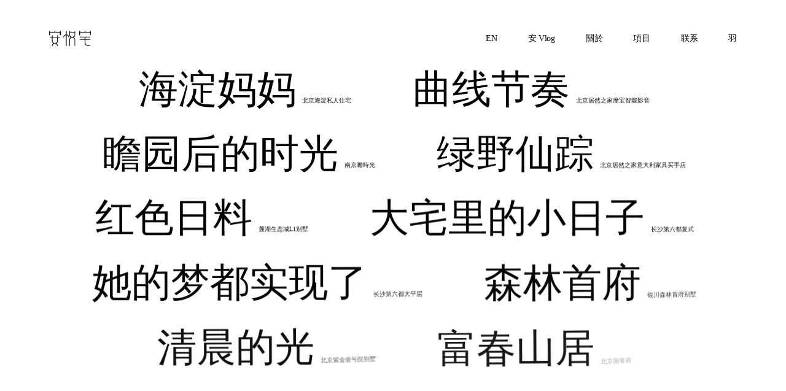

--- FILE ---
content_type: text/html; charset=UTF-8
request_url: http://www.anyuezhai.com/
body_size: 8542
content:
<!doctype html>
<html lang="zh-CN">
<head>

<!-- DEFAULT META TAGS -->
<meta charset="UTF-8" />
<meta http-equiv="Content-Security-Policy" content="upgrade-insecure-requests">
<meta name="viewport" content="width=device-width, initial-scale=1.0" />

<title>安悅宅 &#8211; 新文人主義空間設計</title>
<meta name='robots' content='noindex,nofollow' />
<meta property="og:title" content="首頁 - 安悅宅" />
<meta property="og:type" content="website" />
<meta property="og:url" content="http://www.anyuezhai.com/" />

<link rel='dns-prefetch' href='//s.w.org' />
<link rel="alternate" type="application/rss+xml" title="安悅宅 &raquo; Feed" href="http://www.anyuezhai.com/feed/" />
<link rel="alternate" type="application/rss+xml" title="安悅宅 &raquo; 评论Feed" href="http://www.anyuezhai.com/comments/feed/" />
		<script type="text/javascript">
			window._wpemojiSettings = {"baseUrl":"https:\/\/s.w.org\/images\/core\/emoji\/12.0.0-1\/72x72\/","ext":".png","svgUrl":"https:\/\/s.w.org\/images\/core\/emoji\/12.0.0-1\/svg\/","svgExt":".svg","source":{"concatemoji":"http:\/\/www.anyuezhai.com\/wp-includes\/js\/wp-emoji-release.min.js?ver=5.4.18"}};
			/*! This file is auto-generated */
			!function(e,a,t){var n,r,o,i=a.createElement("canvas"),p=i.getContext&&i.getContext("2d");function s(e,t){var a=String.fromCharCode;p.clearRect(0,0,i.width,i.height),p.fillText(a.apply(this,e),0,0);e=i.toDataURL();return p.clearRect(0,0,i.width,i.height),p.fillText(a.apply(this,t),0,0),e===i.toDataURL()}function c(e){var t=a.createElement("script");t.src=e,t.defer=t.type="text/javascript",a.getElementsByTagName("head")[0].appendChild(t)}for(o=Array("flag","emoji"),t.supports={everything:!0,everythingExceptFlag:!0},r=0;r<o.length;r++)t.supports[o[r]]=function(e){if(!p||!p.fillText)return!1;switch(p.textBaseline="top",p.font="600 32px Arial",e){case"flag":return s([127987,65039,8205,9895,65039],[127987,65039,8203,9895,65039])?!1:!s([55356,56826,55356,56819],[55356,56826,8203,55356,56819])&&!s([55356,57332,56128,56423,56128,56418,56128,56421,56128,56430,56128,56423,56128,56447],[55356,57332,8203,56128,56423,8203,56128,56418,8203,56128,56421,8203,56128,56430,8203,56128,56423,8203,56128,56447]);case"emoji":return!s([55357,56424,55356,57342,8205,55358,56605,8205,55357,56424,55356,57340],[55357,56424,55356,57342,8203,55358,56605,8203,55357,56424,55356,57340])}return!1}(o[r]),t.supports.everything=t.supports.everything&&t.supports[o[r]],"flag"!==o[r]&&(t.supports.everythingExceptFlag=t.supports.everythingExceptFlag&&t.supports[o[r]]);t.supports.everythingExceptFlag=t.supports.everythingExceptFlag&&!t.supports.flag,t.DOMReady=!1,t.readyCallback=function(){t.DOMReady=!0},t.supports.everything||(n=function(){t.readyCallback()},a.addEventListener?(a.addEventListener("DOMContentLoaded",n,!1),e.addEventListener("load",n,!1)):(e.attachEvent("onload",n),a.attachEvent("onreadystatechange",function(){"complete"===a.readyState&&t.readyCallback()})),(n=t.source||{}).concatemoji?c(n.concatemoji):n.wpemoji&&n.twemoji&&(c(n.twemoji),c(n.wpemoji)))}(window,document,window._wpemojiSettings);
		</script>
		<style type="text/css">
img.wp-smiley,
img.emoji {
	display: inline !important;
	border: none !important;
	box-shadow: none !important;
	height: 1em !important;
	width: 1em !important;
	margin: 0 .07em !important;
	vertical-align: -0.1em !important;
	background: none !important;
	padding: 0 !important;
}
</style>
	<link rel='stylesheet' id='parent-style-css'  href='http://cdn.anyuezhai.com/wp-content/themes/vavo/style.css?ver=5.4.18' type='text/css' media='all' />
<link rel='stylesheet' id='vavo-default-style-css'  href='http://cdn.anyuezhai.com/wp-content/themes/vavo/files/css/style.css?ver=2.1' type='text/css' media='all' />
<link rel='stylesheet' id='lightcase-css'  href='http://cdn.anyuezhai.com/wp-content/themes/vavo/files/css/lightcase.css?ver=1.0' type='text/css' media='all' />
<link rel='stylesheet' id='ionicons-css'  href='http://cdn.anyuezhai.com/wp-content/themes/vavo/files/css/ionicons.css?ver=3.2.1' type='text/css' media='all' />
<link rel='stylesheet' id='isotope-css'  href='http://cdn.anyuezhai.com/wp-content/themes/vavo/files/css/isotope.css?ver=2.2' type='text/css' media='all' />
<link rel='stylesheet' id='flickity-css'  href='http://cdn.anyuezhai.com/wp-content/themes/vavo/files/css/flickity.css?ver=2.0.11' type='text/css' media='all' />
<link rel='stylesheet' id='vavo-wp-style-css'  href='http://cdn.anyuezhai.com/wp-content/themes/vavo-child/style.css?ver=2.1' type='text/css' media='all' />
<style id='vavo-wp-style-inline-css' type='text/css'>

			header #logo .text-logo { line-height: 25px; }
			#header #logo img { height: 25px; }
			#header #logo .text-logo { line-height: 25px; }
			#menu nav#main-nav > ul { height: 25px; }
			#menu nav#main-nav > ul > li { top: calc((25px - 26px) / 2); }
			.menu-toggle { height: 25px; }

			#hero #page-title { padding-top: calc(60px + 100px + 25px); }
			#hero.hero-fullscreen #page-title.title-center { padding-top: calc(60px + 100px + 25px); padding-bottom: calc(60px + 100px + 25px); }
			
			@media only screen and (max-width: 1024px) {
				body #header #logo img { height: 20px; }
				body #header #logo .text-logo { line-height: 20px; }
				body .menu-toggle { height: 20px; }
				
				body #hero #page-title { padding-top: calc(60px + 60px + 20px); }
				body #hero.hero-fullscreen #page-title.title-center { padding-top: calc(60px + 60px + 20px); padding-bottom: calc(60px + 60px + 20px); }
			}
			
			@media only screen and (max-width: 640px) {
				body #hero #page-title { padding-top: calc(60px + 40px + 20px); }
				body #hero.hero-fullscreen #page-title.title-center { padding-top: calc(60px + 40px + 20px); padding-bottom: calc(60px + 40px + 20px); }
			}
			body{font-family: "微软雅黑,";font-size: 14px;line-height: 1.7;}h1, .h1{font-family: "微软雅黑,";font-size: 82px;line-height: 96px;text-transform: none;}h2, .h2{font-family: "微软雅黑,";font-size: 64px;line-height: 78px;text-transform: none;}h3, .h3{font-family: "微软雅黑,";font-size: 42px;line-height: 54px;text-transform: none;}h4, .h4{font-family: "微软雅黑,";font-size: 30px;line-height: 41px;text-transform: none;}h5, .h5{font-family: "微软雅黑,";font-size: 18px;line-height: 33px;text-transform: none;}#reply-title {font-family: "微软雅黑,";font-size: 18px;line-height: 33px;text-transform: none;}h6, .h6{font-family: "微软雅黑,";font-size: 14px;line-height: 28px;text-transform: none;}.h7, .h8 {font-family: "微软雅黑,";font-size: 12px;line-height: 19px;text-transform: none;}.h8, .copyright, .post-cat, .post-date, .post-author, .comments .time, .socialmedia-widget li a, .pagination li a, 
.pagination li > span, .load-grid .load-message, #hero #scrolldown .scroll-button {font-size: 10px;line-height: 16px;}.pagination li a, .pagination li > span {font-family: "微软雅黑,";font-size: 10px;line-height: 16px;}@media only screen and (max-width: 1024px) { body{ font-size: 16px;line-height: 1.7;}h1, .h1{ font-size: 74px;line-height: 88px;}h2, .h2{ font-size: 52px;line-height: 64px;}h3, .h3{ font-size: 38px;line-height: 48px;}h4, .h4{ font-size: 28px;line-height: 32px;}h5, .h5{ font-size: 16px;line-height: 20px;}h6, .h6{ font-size: 14px;line-height: 18px;} }@media only screen and (max-width: 768px) { body{ font-size: 16px;line-height: 1.7;}h1, .h1{ font-size: 54px;line-height: 57px;}h2, .h2{ font-size: 40px;line-height: 50px;}h3, .h3{ font-size: 34px;line-height: 44px;}h4, .h4{ font-size: 25px;line-height: 30px;}h5, .h5{ font-size: 14px;line-height: 18px;}h6, .h6{ font-size: 12px;line-height: 16px;} }@media only screen and (max-width: 480px) { body{ font-size: 15px;line-height: 1.7;}h1, .h1{ font-size: 34px;line-height: 43px;}h2, .h2{ font-size: 34px;line-height: 44px;}h3, .h3{ font-size: 28px;line-height: 38px;}h4, .h4{ font-size: 23px;line-height: 26px;}h5, .h5{ font-size: 12px;line-height: 16px;}h6, .h6{ font-size: 10px;line-height: 14px;} }.title-alt {font-family: 微软雅黑,;text-transform: none;}nav#main-nav ul > li a {font-family: 微软雅黑,;font-size: 14px;text-transform: none;}.socialmedia-widget li a, .pagination li a, .pagination li > span {text-transform: none;}@media only screen and (max-width: 1024px) { #menu nav#main-nav ul > li a { font-size: 14px;line-height: 16px; height: 18px;} }@media only screen and (max-width: 768px) { #menu nav#main-nav ul > li a { font-size: 14px;line-height: 16px; height: 18px;} }@media only screen and (max-width: 480px) { #menu nav#main-nav ul > li a { font-size: 14px;line-height: 16px; height: 18px;} }nav#main-nav > ul > li .sub-menu li a, .grid-filter li a, , .grid-filter li a {font-family: 微软雅黑,;font-size: 13px;}@media only screen and (max-width: 1024px) { #menu nav#main-nav ul > li .sub-menu li a { font-size: 13px;line-height: 16px; height: 16px;} }@media only screen and (max-width: 768px) { #menu nav#main-nav ul > li .sub-menu li a { font-size: 13px;line-height: 16px; height: 16px;} }@media only screen and (max-width: 480px) { #menu nav#main-nav ul > li .sub-menu li a { font-size: 13px;line-height: 16px; height: 16px;} }.portfolio-container .portfolio-name {font-family: 微软雅黑,;text-transform: uppercase;}.portfolio-container .portfolio-category {font-family: 微软雅黑,;text-transform: uppercase;}#single-pagination .portfolio-name {font-family: 微软雅黑,;letter-spacing: 0em;text-transform: uppercase;}.blog-container .entry-title, #single-pagination .pagination li .post-title, .comments .comment-list .comment-name {font-family: 微软雅黑,;letter-spacing: 0em;text-transform: none;}#page-title .post-name {font-family: 微软雅黑,;text-transform: none;}.sr-button, input[type=submit], input[type=button], .button, button, .woocommerce .addresses header a.edit, .comments .comment-list .pingback .edit-link a {font-family: 微软雅黑,;text-transform: none;}.widget-title, .widget-title.title-alt, #single-pagination .pagination li a .text, .menu-language {font-family: 微软雅黑,;font-size: 12px;text-transform: none;}label, form label, .label, table thead th {font-family: 微软雅黑,;font-size: 12px;text-transform: none;}@media only screen and (max-width: 768px) { 
							label, form label, .label, table thead th {
								font-size: 10px; 
							}
						}input[type="text"], input[type="password"], input[type="email"], input[type="number"], input[type="tel"], input[type="date"], input[type="search"], textarea, select, .select2-container .select2-selection--single .select2-selection__rendered, table th {font-family: 微软雅黑,;font-size: 14px !important;text-transform: none;}@media only screen and (max-width: 768px) { 
							input[type="text"], input[type="password"], input[type="email"], input[type="number"], input[type="tel"], input[type="date"], input[type="search"], textarea, select, .select2-container .select2-selection--single .select2-selection__rendered, table th {
								font-size: 11px; 
							}
						}
			.colored { color: #444444; }
						
			#menu nav#main-nav > ul > li .sub-menu li a:hover,
			#menu nav#main-nav > ul > li .sub-menu li.current-menu-item > a,
			a:hover,
			p a:not(.entry-navigation__item):not(.post-edit-link):not(.fancybox):not(.button):not(.image-text-link):hover,
			.widget ul:not(.socialmedia-widget) li a:hover,
			.product .star-rating span,
			.widget .wcapf-layered-nav ul li > a:hover,
			.pagination li a:hover,
			#page-pagination .pagination li.page a:hover,
			.content-pagination .pages a:hover,
			.woocommerce-MyAccount-navigation ul li a:hover,
			.woocommerce-MyAccount-navigation ul li.is-active a,
			.header-wishlist a:hover,
			.grid-filter li > a:hover
			{ color: #444444; opacity: 1; }
			
			input[type=submit]:hover, input[type=button]:hover, .button:hover, button:not(.sr-button):hover,
			.empty-cart .empty-icon,
			.notfound-icon,
			.sr-button.custom.withicon .icon,
			.sr-button.custom:not(.text-trans)
			{ background: #444444; }
			
			.header-cart:hover .cart-amount::before,
			a.tinvwl_add_to_wishlist_button.tinvwl-product-in-list,
			.header-wishlist a:hover .wishlist_products_counter_number,
			#menu nav#main-nav ul > li.cta a:hover,
			.header-cart.cart-withicon .cart-amount span.minicart-count,
			.header-wishlist .wishlist_products_counter_number
			{ background: #444444 !important; }
			
			.empty-cart .empty-icon,
			.header-cart:hover .cart-amount,
			#menu nav#main-nav ul > li.cta a:hover,
			.header-cart.cart-withicon .cart-amount span.minicart-count,
			.header-wishlist .wishlist_products_counter_number
			{ color: #ffffff !important; }
			
			.menu-search a:hover svg path,
			.header-cart .cart-amount:hover span.icon svg path,
			.menu-actions > div.display-icon > a.login-open:hover svg path
			{ fill: #444444 !important; }
			
			nav#main-nav.underline ul > li > a::after { background: #ffffff !important; }
						.thepage-2635 .col1 { 
						padding-left:0px; padding-right:0px; 
						padding-top:0px; padding-bottom:0px; 
						}

						@media (max-width: 1024px) {
						.thepage-2635 .col1 { 
						padding-left:20px; padding-right:20px; 
						padding-top:0px; padding-bottom:0px; 
						}
						}

						@media (max-width: 680px) {
						.thepage-2635 .col1 { 
						padding-left:80px; padding-right:80px; 
						padding-top:0px; padding-bottom:0px; 
						}
						}

						
						.thepage-2635 .col2 { 
						padding-left:0px; padding-right:0px; 
						padding-top:0px; padding-bottom:0px; 
						}

						@media (max-width: 1024px) {
						.thepage-2635 .col2 { 
						padding-left:20px; padding-right:20px; 
						padding-top:0px; padding-bottom:0px; 
						}
						}

						@media (max-width: 680px) {
						.thepage-2635 .col2 { 
						padding-left:80px; padding-right:80px; 
						padding-top:0px; padding-bottom:0px; 
						}
						}

						
						.thepage-2635 .col3 { 
						padding-left:0px; padding-right:0px; 
						padding-top:0px; padding-bottom:0px; 
						}

						@media (max-width: 1024px) {
						.thepage-2635 .col3 { 
						padding-left:20px; padding-right:20px; 
						padding-top:0px; padding-bottom:0px; 
						}
						}

						@media (max-width: 680px) {
						.thepage-2635 .col3 { 
						padding-left:80px; padding-right:80px; 
						padding-top:0px; padding-bottom:0px; 
						}
						}

						
						.thepage-2635 .col4 { 
						padding-left:0px; padding-right:0px; 
						padding-top:0px; padding-bottom:0px; 
						}

						@media (max-width: 1024px) {
						.thepage-2635 .col4 { 
						padding-left:20px; padding-right:20px; 
						padding-top:0px; padding-bottom:0px; 
						}
						}

						@media (max-width: 680px) {
						.thepage-2635 .col4 { 
						padding-left:80px; padding-right:80px; 
						padding-top:0px; padding-bottom:0px; 
						}
						}

						
						.thepage-2635 .col5 { 
						padding-left:0px; padding-right:0px; 
						padding-top:0px; padding-bottom:0px; 
						}

						@media (max-width: 1024px) {
						.thepage-2635 .col5 { 
						padding-left:20px; padding-right:20px; 
						padding-top:0px; padding-bottom:0px; 
						}
						}

						@media (max-width: 680px) {
						.thepage-2635 .col5 { 
						padding-left:80px; padding-right:80px; 
						padding-top:0px; padding-bottom:0px; 
						}
						}

						
						.thepage-2635 .col6 { 
						padding-left:0px; padding-right:0px; 
						padding-top:0px; padding-bottom:0px; 
						}

						@media (max-width: 1024px) {
						.thepage-2635 .col6 { 
						padding-left:20px; padding-right:20px; 
						padding-top:0px; padding-bottom:0px; 
						}
						}

						@media (max-width: 680px) {
						.thepage-2635 .col6 { 
						padding-left:80px; padding-right:80px; 
						padding-top:0px; padding-bottom:0px; 
						}
						}

						
						.thepage-2635 .col7 { 
						padding-left:0px; padding-right:0px; 
						padding-top:0px; padding-bottom:0px; 
						}

						@media (max-width: 1024px) {
						.thepage-2635 .col7 { 
						padding-left:20px; padding-right:20px; 
						padding-top:0px; padding-bottom:0px; 
						}
						}

						@media (max-width: 680px) {
						.thepage-2635 .col7 { 
						padding-left:80px; padding-right:80px; 
						padding-top:0px; padding-bottom:0px; 
						}
						}

						
						.thepage-2635 .col8 { 
						padding-left:0px; padding-right:0px; 
						padding-top:0px; padding-bottom:0px; 
						}

						@media (max-width: 1024px) {
						.thepage-2635 .col8 { 
						padding-left:20px; padding-right:20px; 
						padding-top:0px; padding-bottom:0px; 
						}
						}

						@media (max-width: 680px) {
						.thepage-2635 .col8 { 
						padding-left:80px; padding-right:80px; 
						padding-top:0px; padding-bottom:0px; 
						}
						}

						
						.thepage-2635 .col9 { 
						padding-left:0px; padding-right:0px; 
						padding-top:0px; padding-bottom:0px; 
						}

						@media (max-width: 1024px) {
						.thepage-2635 .col9 { 
						padding-left:20px; padding-right:20px; 
						padding-top:0px; padding-bottom:0px; 
						}
						}

						@media (max-width: 680px) {
						.thepage-2635 .col9 { 
						padding-left:80px; padding-right:80px; 
						padding-top:0px; padding-bottom:0px; 
						}
						}

						
						.thepage-2635 .col10 { 
						padding-left:0px; padding-right:0px; 
						padding-top:0px; padding-bottom:0px; 
						}

						@media (max-width: 1024px) {
						.thepage-2635 .col10 { 
						padding-left:20px; padding-right:20px; 
						padding-top:0px; padding-bottom:0px; 
						}
						}

						@media (max-width: 680px) {
						.thepage-2635 .col10 { 
						padding-left:80px; padding-right:80px; 
						padding-top:0px; padding-bottom:0px; 
						}
						}

						
						.thepage-2635 .col11 { 
						padding-left:0px; padding-right:0px; 
						padding-top:0px; padding-bottom:0px; 
						}

						@media (max-width: 1024px) {
						.thepage-2635 .col11 { 
						padding-left:20px; padding-right:20px; 
						padding-top:0px; padding-bottom:0px; 
						}
						}

						@media (max-width: 680px) {
						.thepage-2635 .col11 { 
						padding-left:80px; padding-right:80px; 
						padding-top:0px; padding-bottom:0px; 
						}
						}

						
						.thepage-2635 .col12 { 
						padding-left:0px; padding-right:0px; 
						padding-top:0px; padding-bottom:0px; 
						}

						@media (max-width: 1024px) {
						.thepage-2635 .col12 { 
						padding-left:20px; padding-right:20px; 
						padding-top:0px; padding-bottom:0px; 
						}
						}

						@media (max-width: 680px) {
						.thepage-2635 .col12 { 
						padding-left:80px; padding-right:80px; 
						padding-top:0px; padding-bottom:0px; 
						}
						}

						
						.thepage-2635 .col13 { 
						padding-left:0px; padding-right:0px; 
						padding-top:0px; padding-bottom:0px; 
						}

						@media (max-width: 1024px) {
						.thepage-2635 .col13 { 
						padding-left:20px; padding-right:20px; 
						padding-top:0px; padding-bottom:0px; 
						}
						}

						@media (max-width: 680px) {
						.thepage-2635 .col13 { 
						padding-left:80px; padding-right:80px; 
						padding-top:0px; padding-bottom:0px; 
						}
						}

						
						.thepage-2635 .col14 { 
						padding-left:0px; padding-right:0px; 
						padding-top:0px; padding-bottom:0px; 
						}

						@media (max-width: 1024px) {
						.thepage-2635 .col14 { 
						padding-left:20px; padding-right:20px; 
						padding-top:0px; padding-bottom:0px; 
						}
						}

						@media (max-width: 680px) {
						.thepage-2635 .col14 { 
						padding-left:80px; padding-right:80px; 
						padding-top:0px; padding-bottom:0px; 
						}
						}

						
						.thepage-2635 .col15 { 
						padding-left:0px; padding-right:0px; 
						padding-top:0px; padding-bottom:0px; 
						}

						@media (max-width: 1024px) {
						.thepage-2635 .col15 { 
						padding-left:20px; padding-right:20px; 
						padding-top:0px; padding-bottom:0px; 
						}
						}

						@media (max-width: 680px) {
						.thepage-2635 .col15 { 
						padding-left:80px; padding-right:80px; 
						padding-top:0px; padding-bottom:80px; 
						}
						}

						body.thepage-2635 #hero.hero-custom { min-height: 400px; }@media only screen and (max-width: 768px) {body.thepage-2635 #hero.hero-custom { min-height: 200px; }}@media only screen and (max-width: 480px) {body.thepage-2635 #hero.hero-custom { min-height: 100px; }}body.thepage-229 { background: #f2f2f2 !important; }body.thepage-148 { background: #ffffff !important; }	.thepage-148 #portfolio-grid1 .portfolio-name, 
								.thepage-148 #portfolio-grid1 .portfolio-name a,
								.thepage-148 .responsive-grid + .slist-wrapper #portfolio-grid2 .portfolio-name, 
								.thepage-148 .responsive-grid + .slist-wrapper #portfolio-grid2 .portfolio-name a { color: #000000; }	.thepage-148 #portfolio-grid1 .portfolio-category,
								.thepage-148 .responsive-grid + .slist-wrapper #portfolio-grid2 .portfolio-category{ color: #000000; }	.thepage-148 #portfolio-grid1 a:hover,
							.thepage-148 #portfolio-grid1 a:hover > *,
							.thepage-148 .responsive-grid + .slist-wrapper #portfolio-grid2 a:hover,
							.thepage-148 .responsive-grid + .slist-wrapper #portfolio-grid2 a:hover > * { color: #000000; }body.thepage-698 { background: #ffffff !important; }
</style>
<link rel='stylesheet' id='vavo-mqueries-style-css'  href='http://cdn.anyuezhai.com/wp-content/themes/vavo/files/css/mqueries.css?ver=2.1' type='text/css' media='all' />
<link rel='stylesheet' id='wp-block-library-css'  href='http://cdn.anyuezhai.com/wp-includes/css/dist/block-library/style.min.css?ver=5.4.18' type='text/css' media='all' />
<link rel='stylesheet' id='a3a3_lazy_load-css'  href='//cdn.anyuezhai.com/wp-content/uploads/sass/a3_lazy_load.min.css?ver=1596452421' type='text/css' media='all' />
<script type='text/javascript' src='http://cdn.anyuezhai.com/wp-includes/js/jquery/jquery.js?ver=1.12.4-wp'></script>
<script type='text/javascript' src='http://cdn.anyuezhai.com/wp-includes/js/jquery/jquery-migrate.min.js?ver=1.4.1'></script>
<link rel='https://api.w.org/' href='http://www.anyuezhai.com/wp-json/' />
<link rel="EditURI" type="application/rsd+xml" title="RSD" href="http://www.anyuezhai.com/xmlrpc.php?rsd" />
<link rel="wlwmanifest" type="application/wlwmanifest+xml" href="http://www.anyuezhai.com/wp-includes/wlwmanifest.xml" /> 
<meta name="generator" content="WordPress 5.4.18" />
<link rel="canonical" href="http://www.anyuezhai.com/" />
<link rel='shortlink' href='http://www.anyuezhai.com/' />
<link rel="alternate" type="application/json+oembed" href="http://www.anyuezhai.com/wp-json/oembed/1.0/embed?url=http%3A%2F%2Fwww.anyuezhai.com%2F" />
<link rel="alternate" type="text/xml+oembed" href="http://www.anyuezhai.com/wp-json/oembed/1.0/embed?url=http%3A%2F%2Fwww.anyuezhai.com%2F&#038;format=xml" />
<link rel="alternate" href="http://www.anyuezhai.com/en/homepage/" hreflang="en" />
<link rel="alternate" href="http://www.anyuezhai.com/" hreflang="zh" />
<link rel="icon" href="http://cdn.anyuezhai.com/wp-content/uploads/2020/07/cropped-安悦宅logoss-32x32.jpg" sizes="32x32" />
<link rel="icon" href="http://cdn.anyuezhai.com/wp-content/uploads/2020/07/cropped-安悦宅logoss-192x192.jpg" sizes="192x192" />
<link rel="apple-touch-icon" href="http://cdn.anyuezhai.com/wp-content/uploads/2020/07/cropped-安悦宅logoss-180x180.jpg" />
<meta name="msapplication-TileImage" content="http://cdn.anyuezhai.com/wp-content/uploads/2020/07/cropped-安悦宅logoss-270x270.jpg" />
		<style type="text/css" id="wp-custom-css">
			
.portfolio-container .portfolio-name {
    font-family: 微软雅黑,"微软雅黑",PingFang SC，STHeiti,Arial,Verdana,arial;
    font-weight: regular;
    text-transform: none;
}

.widget-title, .widget-title.title-alt, #single-pagination .pagination li a .text, .menu-language {
    font-weight: 400;
    font-size: 12px;
    text-transform: none;
    display: none;
}
.title-alt {
    color: rgb(0, 0, 0);
    font-weight: 400;
}

h6, .h6 {
    font-family: "微软雅黑,";
    font-size: 10px;
    line-height: 28px;
    text-transform: none;
}

.flickity-carousel.nav-light .flickity-prev-next-button {
    background: #f7f7f726 !important;
}

.flickity-carousel .flickity-prev-next-button {
    width: 40px;
    height: 40px;
  
}


		</style>
		</head>

<body class="home page-template-default page page-id-148 vavo-theme thepage-148 disable-mouse">
	

<span class="custom-mouse dot"></span>	

<!-- PAGE CONTENT -->
<div id="page-content">
	
		
	<!-- HEADER -->
	<header id="header" class="normal">
				
		<div class="header-inner clearfix wrapper ">
			
            <!-- LOGO -->
            <div id="logo">
				                <a href="http://www.anyuezhai.com/" data-fade="#ffffff" data-appearance="dark">
                	<img id="dark-logo" src="http://cdn.anyuezhai.com/wp-content/uploads/2020/05/安悦宅logo.png" alt="安悦宅logo" srcset="http://cdn.anyuezhai.com/wp-content/uploads/2020/05/安悦宅logo.png 1x" width="357" height="132"><img id="light-logo" src="http://cdn.anyuezhai.com/wp-content/uploads/2020/05/安悦宅logowhite.png" alt="安悦宅logowhite" srcset="http://cdn.anyuezhai.com/wp-content/uploads/2020/05/安悦宅logowhite.png 1x" width="357" height="132">                </a>
            </div>
		
			            <!-- MAIN NAVIGATION -->
            <div id="menu">
                <div id="menu-inner">
                   	
					<div class="scroll-menu">
                    <nav id="main-nav" class="fade slide underline color"><ul id="primary-menu" class=""><li id="menu-item-2886-en" class="lang-item lang-item-19 lang-item-en lang-item-first menu-item menu-item-type-custom menu-item-object-custom menu-item-2886-en"><a href="http://www.anyuezhai.com/en/homepage/" hreflang="en-GB" lang="en-GB" data-fade="#fff" data-appearance="dark"><span class="default">EN</span><span class="hover">EN</span></a></li>
<li id="menu-item-1969" class="menu-item menu-item-type-post_type menu-item-object-page menu-item-1969"><a href="http://www.anyuezhai.com/%e5%ae%89vlog/" data-fade="#fff" data-appearance="dark"><span class="default">安 Vlog</span><span class="hover">安 Vlog</span></a></li>
<li id="menu-item-725" class="menu-item menu-item-type-post_type menu-item-object-page menu-item-has-children menu-item-725"><a href="http://www.anyuezhai.com/%e5%85%b3%e4%ba%8e/" data-fade="#fff" data-appearance="dark"><span class="default">關於</span><span class="hover">關於</span></a>
<ul class="sub-menu">
	<li id="menu-item-1007" class="menu-item menu-item-type-post_type menu-item-object-page menu-item-1007"><a href="http://www.anyuezhai.com/%e5%85%b3%e4%ba%8e/" data-fade="#fff" data-appearance="dark"><span class="default">安悅宅</span><span class="hover">安悅宅</span></a></li>
	<li id="menu-item-907" class="menu-item menu-item-type-post_type menu-item-object-page menu-item-907"><a href="http://www.anyuezhai.com/%e7%90%86%e5%bf%b5/" data-fade="#fff" data-appearance="dark"><span class="default">理念</span><span class="hover">理念</span></a></li>
	<li id="menu-item-1006" class="menu-item menu-item-type-post_type menu-item-object-page menu-item-1006"><a href="http://www.anyuezhai.com/%e5%89%b5%e5%a7%8b%e4%ba%ba/" data-fade="#fff" data-appearance="dark"><span class="default">創始人</span><span class="hover">創始人</span></a></li>
	<li id="menu-item-2639" class="menu-item menu-item-type-post_type menu-item-object-page menu-item-2639"><a href="http://www.anyuezhai.com/%e5%90%88%e4%bd%9c%e5%a4%a5%e4%bc%b4/" data-fade="#fff" data-appearance="dark"><span class="default">合作夥伴</span><span class="hover">合作夥伴</span></a></li>
</ul>
</li>
<li id="menu-item-900" class="menu-item menu-item-type-post_type menu-item-object-page menu-item-has-children menu-item-900"><a href="http://www.anyuezhai.com/%e9%a0%85%e7%9b%ae/" data-fade="#fff" data-appearance="dark"><span class="default">項目</span><span class="hover">項目</span></a>
<ul class="sub-menu">
	<li id="menu-item-1023" class="menu-item menu-item-type-post_type menu-item-object-page menu-item-1023"><a href="http://www.anyuezhai.com/%e4%bd%8f%e5%ae%85%e7%a9%ba%e9%96%93/" data-fade="#fff" data-appearance="dark"><span class="default">住宅空間</span><span class="hover">住宅空間</span></a></li>
	<li id="menu-item-1025" class="menu-item menu-item-type-post_type menu-item-object-page menu-item-1025"><a href="http://www.anyuezhai.com/%e5%95%86%e4%b8%9a%e7%a9%ba%e9%96%93/" data-fade="#fff" data-appearance="dark"><span class="default">商业空間</span><span class="hover">商业空間</span></a></li>
</ul>
</li>
<li id="menu-item-706" class="menu-item menu-item-type-post_type menu-item-object-page menu-item-706"><a href="http://www.anyuezhai.com/%e8%81%af%e7%b9%ab/" data-fade="#f2f2f2" data-appearance="dark"><span class="default">联系</span><span class="hover">联系</span></a></li>
<li id="menu-item-700" class="menu-item menu-item-type-post_type menu-item-object-page menu-item-700"><a href="http://www.anyuezhai.com/%e7%be%bd/" data-fade="#ffffff" data-appearance="dark"><span class="default">羽</span><span class="hover">羽</span></a></li>
</ul></nav>					</div>
					              	
               	</div>
				<div class="menu-toggle"><span class="hamburger"></span></div>
          	</div>
            							
			        <div class="menu-language fade">
			Language        	<a href="#" class="show-language">中文</a>			<ul class="lang-select">
				<li><a href="http://www.anyuezhai.com/en/homepage/">EN</a></li>			</ul>
        </div>
                  	            
		</div> <!-- END .header-inner -->
		<span class="pseudo-close header-close"></span>
	</header>
	<!-- HEADER -->
	
	<!-- HERO & BODY -->
	<div id="hero-and-body">
			
						

		<!-- PAGEBODY -->
		<div id="page-body">
		
<div class="wrapper portfolio-wrapper style-grid  responsive-grid"><div id="portfolio-grid1" class="isotope-grid isotope-spaced style-column-2 hover-hide slist-container portfolio-container"  data-ratio="3:2">
    <div class="isotope-item portfolio-item  cat-62 cat-52  item-3469">
        <div class="portfolio-item-inner item-inner ”no-anim”">
            <div class="portfolio-media item-media ">
            <a href="http://www.anyuezhai.com/portfolio/%e6%b5%b7%e6%b7%80%e5%a6%88%e5%a6%88/" class="thumb-hover scale no-color"   data-fade="#fff" data-appearance="dark">
                <img src="http://cdn.anyuezhai.com/wp-content/uploads/2020/12/截屏2020-12-15-上午11.12.01-640x297.png" srcset="http://cdn.anyuezhai.com/wp-content/uploads/2020/12/截屏2020-12-15-上午11.12.01-1280x593.png 1280w,http://cdn.anyuezhai.com/wp-content/uploads/2020/12/截屏2020-12-15-上午11.12.01-960x445.png 960w,http://cdn.anyuezhai.com/wp-content/uploads/2020/12/截屏2020-12-15-上午11.12.01-640x297.png 640w" sizes="(max-width: 1280px) 100vw, 1280px" width="1280" height="593" alt="截屏2020-12-15 上午11.12.01" />                
                            </a>
			</div>
            <div class="portfolio-info ">
                <h3 class="portfolio-name h5">
                    <a href="http://www.anyuezhai.com/portfolio/%e6%b5%b7%e6%b7%80%e5%a6%88%e5%a6%88/"  data-fade="#fff" data-appearance="dark">海淀妈妈</a>
                </h3>
                <span class="portfolio-category h6">北京海淀私人住宅</span>            </div>
        </div>
    </div>
    <div class="isotope-item portfolio-item  cat-62 cat-17  item-1362">
        <div class="portfolio-item-inner item-inner ”no-anim”">
            <div class="portfolio-media item-media ">
            <a href="http://www.anyuezhai.com/portfolio/%e6%9b%b2%e7%ba%bf%e8%8a%82%e5%a5%8f/" class="thumb-hover scale no-color"   data-fade="#fff" data-appearance="dark">
                <img src="http://cdn.anyuezhai.com/wp-content/uploads/2020/06/D9A7604_1-640x427.jpg" srcset="http://cdn.anyuezhai.com/wp-content/uploads/2020/06/D9A7604_1-1280x853.jpg 1280w,http://cdn.anyuezhai.com/wp-content/uploads/2020/06/D9A7604_1-960x640.jpg 960w,http://cdn.anyuezhai.com/wp-content/uploads/2020/06/D9A7604_1-640x427.jpg 640w" sizes="(max-width: 1280px) 100vw, 1280px" width="1280" height="853" alt="_D9A7604_1" />                
                            </a>
			</div>
            <div class="portfolio-info ">
                <h3 class="portfolio-name h5">
                    <a href="http://www.anyuezhai.com/portfolio/%e6%9b%b2%e7%ba%bf%e8%8a%82%e5%a5%8f/"  data-fade="#fff" data-appearance="dark">曲线节奏</a>
                </h3>
                <span class="portfolio-category h6">北京居然之家摩宝智能影音</span>            </div>
        </div>
    </div>
    <div class="isotope-item portfolio-item  cat-62 cat-17  item-189">
        <div class="portfolio-item-inner item-inner ”no-anim”">
            <div class="portfolio-media item-media ">
            <a href="http://www.anyuezhai.com/portfolio/%e7%9e%bb%e5%9b%ad%e5%90%8e%e7%9a%84%e6%97%b6%e5%85%89/" class="thumb-hover scale no-color"   data-fade="#fff" data-appearance="dark">
                <img src="http://cdn.anyuezhai.com/wp-content/uploads/2019/06/IMG_2325_1-640x355.jpg" srcset="http://cdn.anyuezhai.com/wp-content/uploads/2019/06/IMG_2325_1-1280x711.jpg 1280w,http://cdn.anyuezhai.com/wp-content/uploads/2019/06/IMG_2325_1-960x533.jpg 960w,http://cdn.anyuezhai.com/wp-content/uploads/2019/06/IMG_2325_1-640x355.jpg 640w" sizes="(max-width: 1280px) 100vw, 1280px" width="1280" height="711" alt="IMG_2325_1" />                
                            </a>
			</div>
            <div class="portfolio-info ">
                <h3 class="portfolio-name h5">
                    <a href="http://www.anyuezhai.com/portfolio/%e7%9e%bb%e5%9b%ad%e5%90%8e%e7%9a%84%e6%97%b6%e5%85%89/"  data-fade="#fff" data-appearance="dark">瞻园后的时光</a>
                </h3>
                <span class="portfolio-category h6">南京瞻時光</span>            </div>
        </div>
    </div>
    <div class="isotope-item portfolio-item  cat-62 cat-17  item-1543">
        <div class="portfolio-item-inner item-inner ”no-anim”">
            <div class="portfolio-media item-media ">
            <a href="http://www.anyuezhai.com/portfolio/%e7%bb%bf%e9%87%8e%e4%bb%99%e8%b8%aa/" class="thumb-hover scale no-color"   data-fade="#fff" data-appearance="dark">
                <img src="http://cdn.anyuezhai.com/wp-content/uploads/2020/06/1.封面图-5-640x320.jpg" srcset="http://cdn.anyuezhai.com/wp-content/uploads/2020/06/1.封面图-5-1280x640.jpg 1280w,http://cdn.anyuezhai.com/wp-content/uploads/2020/06/1.封面图-5-960x480.jpg 960w,http://cdn.anyuezhai.com/wp-content/uploads/2020/06/1.封面图-5-640x320.jpg 640w" sizes="(max-width: 1280px) 100vw, 1280px" width="1280" height="640" alt="1.封面图" />                
                            </a>
			</div>
            <div class="portfolio-info ">
                <h3 class="portfolio-name h5">
                    <a href="http://www.anyuezhai.com/portfolio/%e7%bb%bf%e9%87%8e%e4%bb%99%e8%b8%aa/"  data-fade="#fff" data-appearance="dark">绿野仙踪</a>
                </h3>
                <span class="portfolio-category h6">北京居然之家意大利家具买手店</span>            </div>
        </div>
    </div>
    <div class="isotope-item portfolio-item  cat-62 cat-52  item-1262">
        <div class="portfolio-item-inner item-inner ”no-anim”">
            <div class="portfolio-media item-media ">
            <a href="http://www.anyuezhai.com/portfolio/%e7%ba%a2%e8%89%b2%e6%97%a5%e6%96%99/" class="thumb-hover scale no-color"   data-fade="#fff" data-appearance="dark">
                <img src="http://cdn.anyuezhai.com/wp-content/uploads/2020/06/1.封面图jpg-3-640x427.jpg" srcset="http://cdn.anyuezhai.com/wp-content/uploads/2020/06/1.封面图jpg-3-1280x853.jpg 1280w,http://cdn.anyuezhai.com/wp-content/uploads/2020/06/1.封面图jpg-3-960x640.jpg 960w,http://cdn.anyuezhai.com/wp-content/uploads/2020/06/1.封面图jpg-3-640x427.jpg 640w" sizes="(max-width: 1280px) 100vw, 1280px" width="1280" height="853" alt="1.封面图jpg" />                
                            </a>
			</div>
            <div class="portfolio-info ">
                <h3 class="portfolio-name h5">
                    <a href="http://www.anyuezhai.com/portfolio/%e7%ba%a2%e8%89%b2%e6%97%a5%e6%96%99/"  data-fade="#fff" data-appearance="dark">红色日料</a>
                </h3>
                <span class="portfolio-category h6">麓湖生态城L1别墅</span>            </div>
        </div>
    </div>
    <div class="isotope-item portfolio-item  cat-62 cat-52  item-1475">
        <div class="portfolio-item-inner item-inner ”no-anim”">
            <div class="portfolio-media item-media ">
            <a href="http://www.anyuezhai.com/portfolio/%e5%a4%a7%e5%ae%85%e9%87%8c%e7%9a%84%e5%b0%8f%e6%97%a5%e5%ad%90/" class="thumb-hover scale no-color"   data-fade="#fff" data-appearance="dark">
                <img src="http://cdn.anyuezhai.com/wp-content/uploads/2020/06/1.封面图-12-640x427.jpg" srcset="http://cdn.anyuezhai.com/wp-content/uploads/2020/06/1.封面图-12-1280x853.jpg 1280w,http://cdn.anyuezhai.com/wp-content/uploads/2020/06/1.封面图-12-960x640.jpg 960w,http://cdn.anyuezhai.com/wp-content/uploads/2020/06/1.封面图-12-640x427.jpg 640w" sizes="(max-width: 1280px) 100vw, 1280px" width="1280" height="853" alt="1.封面图" />                
                            </a>
			</div>
            <div class="portfolio-info ">
                <h3 class="portfolio-name h5">
                    <a href="http://www.anyuezhai.com/portfolio/%e5%a4%a7%e5%ae%85%e9%87%8c%e7%9a%84%e5%b0%8f%e6%97%a5%e5%ad%90/"  data-fade="#fff" data-appearance="dark">大宅里的小日子</a>
                </h3>
                <span class="portfolio-category h6">长沙第六都复式</span>            </div>
        </div>
    </div>
    <div class="isotope-item portfolio-item  cat-62 cat-52  item-1450">
        <div class="portfolio-item-inner item-inner ”no-anim”">
            <div class="portfolio-media item-media ">
            <a href="http://www.anyuezhai.com/portfolio/%e5%a5%b9%e7%9a%84%e6%a2%a6%e9%83%bd%e5%ae%9e%e7%8e%b0%e4%ba%86/" class="thumb-hover scale no-color"   data-fade="#fff" data-appearance="dark">
                <img src="http://cdn.anyuezhai.com/wp-content/uploads/2020/06/1.封面图-15-640x427.jpg" srcset="http://cdn.anyuezhai.com/wp-content/uploads/2020/06/1.封面图-15-1280x853.jpg 1280w,http://cdn.anyuezhai.com/wp-content/uploads/2020/06/1.封面图-15-960x640.jpg 960w,http://cdn.anyuezhai.com/wp-content/uploads/2020/06/1.封面图-15-640x427.jpg 640w" sizes="(max-width: 1280px) 100vw, 1280px" width="1280" height="853" alt="1.封面图" />                
                            </a>
			</div>
            <div class="portfolio-info ">
                <h3 class="portfolio-name h5">
                    <a href="http://www.anyuezhai.com/portfolio/%e5%a5%b9%e7%9a%84%e6%a2%a6%e9%83%bd%e5%ae%9e%e7%8e%b0%e4%ba%86/"  data-fade="#fff" data-appearance="dark">她的梦都实现了</a>
                </h3>
                <span class="portfolio-category h6">长沙第六都大平层</span>            </div>
        </div>
    </div>
    <div class="isotope-item portfolio-item  cat-62 cat-52  item-1422">
        <div class="portfolio-item-inner item-inner ”no-anim”">
            <div class="portfolio-media item-media ">
            <a href="http://www.anyuezhai.com/portfolio/%e6%a3%ae%e6%9e%97%e9%a6%96%e5%ba%9c/" class="thumb-hover scale no-color"   data-fade="#fff" data-appearance="dark">
                <img src="http://cdn.anyuezhai.com/wp-content/uploads/2020/06/1.封面图-14-640x413.jpg" srcset="http://cdn.anyuezhai.com/wp-content/uploads/2020/06/1.封面图-14-1280x826.jpg 1280w,http://cdn.anyuezhai.com/wp-content/uploads/2020/06/1.封面图-14-960x619.jpg 960w,http://cdn.anyuezhai.com/wp-content/uploads/2020/06/1.封面图-14-640x413.jpg 640w" sizes="(max-width: 1280px) 100vw, 1280px" width="1280" height="826" alt="1.封面图" />                
                            </a>
			</div>
            <div class="portfolio-info ">
                <h3 class="portfolio-name h5">
                    <a href="http://www.anyuezhai.com/portfolio/%e6%a3%ae%e6%9e%97%e9%a6%96%e5%ba%9c/"  data-fade="#fff" data-appearance="dark">森林首府</a>
                </h3>
                <span class="portfolio-category h6">银川森林首府别墅</span>            </div>
        </div>
    </div>
    <div class="isotope-item portfolio-item  cat-62 cat-52  item-1403">
        <div class="portfolio-item-inner item-inner ”no-anim”">
            <div class="portfolio-media item-media ">
            <a href="http://www.anyuezhai.com/portfolio/%e6%b8%85%e6%99%a8%e7%9a%84%e5%85%89/" class="thumb-hover scale no-color"   data-fade="#fff" data-appearance="dark">
                <img src="http://cdn.anyuezhai.com/wp-content/uploads/2020/06/1.封面图-18-640x320.jpg" srcset="http://cdn.anyuezhai.com/wp-content/uploads/2020/06/1.封面图-18-1280x640.jpg 1280w,http://cdn.anyuezhai.com/wp-content/uploads/2020/06/1.封面图-18-960x480.jpg 960w,http://cdn.anyuezhai.com/wp-content/uploads/2020/06/1.封面图-18-640x320.jpg 640w" sizes="(max-width: 1280px) 100vw, 1280px" width="1280" height="640" alt="1.封面图" />                
                            </a>
			</div>
            <div class="portfolio-info ">
                <h3 class="portfolio-name h5">
                    <a href="http://www.anyuezhai.com/portfolio/%e6%b8%85%e6%99%a8%e7%9a%84%e5%85%89/"  data-fade="#fff" data-appearance="dark">清晨的光</a>
                </h3>
                <span class="portfolio-category h6">北京紫金壹号院别墅 </span>            </div>
        </div>
    </div>
    <div class="isotope-item portfolio-item  cat-62 cat-52  item-1532">
        <div class="portfolio-item-inner item-inner ”no-anim”">
            <div class="portfolio-media item-media ">
            <a href="http://www.anyuezhai.com/portfolio/%e5%af%8c%e6%98%a5%e5%b1%b1%e5%b1%85/" class="thumb-hover scale no-color"   data-fade="#fff" data-appearance="dark">
                <img src="http://cdn.anyuezhai.com/wp-content/uploads/2020/06/1.封面图-17-640x179.jpg" srcset="http://cdn.anyuezhai.com/wp-content/uploads/2020/06/1.封面图-17-1280x359.jpg 1280w,http://cdn.anyuezhai.com/wp-content/uploads/2020/06/1.封面图-17-960x269.jpg 960w,http://cdn.anyuezhai.com/wp-content/uploads/2020/06/1.封面图-17-640x179.jpg 640w" sizes="(max-width: 1280px) 100vw, 1280px" width="1280" height="359" alt="1.封面图" />                
                            </a>
			</div>
            <div class="portfolio-info ">
                <h3 class="portfolio-name h5">
                    <a href="http://www.anyuezhai.com/portfolio/%e5%af%8c%e6%98%a5%e5%b1%b1%e5%b1%85/"  data-fade="#fff" data-appearance="dark">富春山居</a>
                </h3>
                <span class="portfolio-category h6">北京国誉府</span>            </div>
        </div>
    </div></div></div> <!-- END .wrapper --><div class="wrapper portfolio-wrapper style-block  height-screen slist-wrapper"><div id="portfolio-grid2" class="slist portfolio-list spaced-huge text-center captionpos-right block-align hide-headerfooter trans-fade hover-hide slist-container portfolio-container"  data-ratio="3:2">
	<div class="slist-item portfolio-item cat-62 cat-52  item-3469 do-anim-text" data-item="item-3469">
			<a href="http://www.anyuezhai.com/portfolio/%e6%b5%b7%e6%b7%80%e5%a6%88%e5%a6%88/"  data-fade="#fff" data-appearance="dark">
								<h4 class="portfolio-name h2">海淀妈妈</h4>
				<span class="caption-sub portfolio-category h8">北京海淀私人住宅</span>			</a>
	</div>
	<div class="slist-item portfolio-item cat-62 cat-17  item-1362 do-anim-text" data-item="item-1362">
			<a href="http://www.anyuezhai.com/portfolio/%e6%9b%b2%e7%ba%bf%e8%8a%82%e5%a5%8f/"  data-fade="#fff" data-appearance="dark">
								<h4 class="portfolio-name h2">曲线节奏</h4>
				<span class="caption-sub portfolio-category h8">北京居然之家摩宝智能影音</span>			</a>
	</div>
	<div class="slist-item portfolio-item cat-62 cat-17  item-189 do-anim-text" data-item="item-189">
			<a href="http://www.anyuezhai.com/portfolio/%e7%9e%bb%e5%9b%ad%e5%90%8e%e7%9a%84%e6%97%b6%e5%85%89/"  data-fade="#fff" data-appearance="dark">
								<h4 class="portfolio-name h2">瞻园后的时光</h4>
				<span class="caption-sub portfolio-category h8">南京瞻時光</span>			</a>
	</div>
	<div class="slist-item portfolio-item cat-62 cat-17  item-1543 do-anim-text" data-item="item-1543">
			<a href="http://www.anyuezhai.com/portfolio/%e7%bb%bf%e9%87%8e%e4%bb%99%e8%b8%aa/"  data-fade="#fff" data-appearance="dark">
								<h4 class="portfolio-name h2">绿野仙踪</h4>
				<span class="caption-sub portfolio-category h8">北京居然之家意大利家具买手店</span>			</a>
	</div>
	<div class="slist-item portfolio-item cat-62 cat-52  item-1262 do-anim-text" data-item="item-1262">
			<a href="http://www.anyuezhai.com/portfolio/%e7%ba%a2%e8%89%b2%e6%97%a5%e6%96%99/"  data-fade="#fff" data-appearance="dark">
								<h4 class="portfolio-name h2">红色日料</h4>
				<span class="caption-sub portfolio-category h8">麓湖生态城L1别墅</span>			</a>
	</div>
	<div class="slist-item portfolio-item cat-62 cat-52  item-1475 do-anim-text" data-item="item-1475">
			<a href="http://www.anyuezhai.com/portfolio/%e5%a4%a7%e5%ae%85%e9%87%8c%e7%9a%84%e5%b0%8f%e6%97%a5%e5%ad%90/"  data-fade="#fff" data-appearance="dark">
								<h4 class="portfolio-name h2">大宅里的小日子</h4>
				<span class="caption-sub portfolio-category h8">长沙第六都复式</span>			</a>
	</div>
	<div class="slist-item portfolio-item cat-62 cat-52  item-1450 do-anim-text" data-item="item-1450">
			<a href="http://www.anyuezhai.com/portfolio/%e5%a5%b9%e7%9a%84%e6%a2%a6%e9%83%bd%e5%ae%9e%e7%8e%b0%e4%ba%86/"  data-fade="#fff" data-appearance="dark">
								<h4 class="portfolio-name h2">她的梦都实现了</h4>
				<span class="caption-sub portfolio-category h8">长沙第六都大平层</span>			</a>
	</div>
	<div class="slist-item portfolio-item cat-62 cat-52  item-1422 do-anim-text" data-item="item-1422">
			<a href="http://www.anyuezhai.com/portfolio/%e6%a3%ae%e6%9e%97%e9%a6%96%e5%ba%9c/"  data-fade="#fff" data-appearance="dark">
								<h4 class="portfolio-name h2">森林首府</h4>
				<span class="caption-sub portfolio-category h8">银川森林首府别墅</span>			</a>
	</div>
	<div class="slist-item portfolio-item cat-62 cat-52  item-1403 do-anim-text" data-item="item-1403">
			<a href="http://www.anyuezhai.com/portfolio/%e6%b8%85%e6%99%a8%e7%9a%84%e5%85%89/"  data-fade="#fff" data-appearance="dark">
								<h4 class="portfolio-name h2">清晨的光</h4>
				<span class="caption-sub portfolio-category h8">北京紫金壹号院别墅 </span>			</a>
	</div>
	<div class="slist-item portfolio-item cat-62 cat-52  item-1532 do-anim-text" data-item="item-1532">
			<a href="http://www.anyuezhai.com/portfolio/%e5%af%8c%e6%98%a5%e5%b1%b1%e5%b1%85/"  data-fade="#fff" data-appearance="dark">
								<h4 class="portfolio-name h2">富春山居</h4>
				<span class="caption-sub portfolio-category h8">北京国誉府</span>			</a>
	</div><div class="slist-hover-media portfolio-hover-media size-full img-cover trans-fade">
	<div class="slist-media portfolio-media" data-item="item-3469">
		<span class="media">
		<span class="media-image"><img class="" src="http://cdn.anyuezhai.com/wp-content/uploads/2020/12/截屏2020-12-15-上午11.12.01.png" srcset="http://cdn.anyuezhai.com/wp-content/uploads/2020/12/截屏2020-12-15-上午11.12.01.png 1502w,http://cdn.anyuezhai.com/wp-content/uploads/2020/12/截屏2020-12-15-上午11.12.01-1280x593.png 1280w,http://cdn.anyuezhai.com/wp-content/uploads/2020/12/截屏2020-12-15-上午11.12.01-960x445.png 960w,http://cdn.anyuezhai.com/wp-content/uploads/2020/12/截屏2020-12-15-上午11.12.01-640x297.png 640w,http://cdn.anyuezhai.com/wp-content/uploads/2020/12/截屏2020-12-15-上午11.12.01-320x148.png 320w" sizes="(max-width: 1502px) 100vw, 1502px" width="1502" height="696" alt="截屏2020-12-15 上午11.12.01" /></span>	
		</span>
	</div>
	<div class="slist-media portfolio-media" data-item="item-1362">
		<span class="media">
		<span class="media-image"><img class="" src="http://cdn.anyuezhai.com/wp-content/uploads/2020/06/D9A7604_1-scaled.jpg" srcset="http://cdn.anyuezhai.com/wp-content/uploads/2020/06/D9A7604_1-scaled.jpg 2560w,http://cdn.anyuezhai.com/wp-content/uploads/2020/06/D9A7604_1-1680x1120.jpg 1680w,http://cdn.anyuezhai.com/wp-content/uploads/2020/06/D9A7604_1-1280x853.jpg 1280w,http://cdn.anyuezhai.com/wp-content/uploads/2020/06/D9A7604_1-960x640.jpg 960w,http://cdn.anyuezhai.com/wp-content/uploads/2020/06/D9A7604_1-640x427.jpg 640w,http://cdn.anyuezhai.com/wp-content/uploads/2020/06/D9A7604_1-320x213.jpg 320w" sizes="(max-width: 2560px) 100vw, 2560px" width="2560" height="1707" alt="_D9A7604_1" /></span>	
		</span>
	</div>
	<div class="slist-media portfolio-media" data-item="item-189">
		<span class="media">
		<span class="media-image"><img class="" src="http://cdn.anyuezhai.com/wp-content/uploads/2019/06/IMG_2325_1.jpg" srcset="http://cdn.anyuezhai.com/wp-content/uploads/2019/06/IMG_2325_1.jpg 2500w,http://cdn.anyuezhai.com/wp-content/uploads/2019/06/IMG_2325_1-1680x933.jpg 1680w,http://cdn.anyuezhai.com/wp-content/uploads/2019/06/IMG_2325_1-1280x711.jpg 1280w,http://cdn.anyuezhai.com/wp-content/uploads/2019/06/IMG_2325_1-960x533.jpg 960w,http://cdn.anyuezhai.com/wp-content/uploads/2019/06/IMG_2325_1-640x355.jpg 640w,http://cdn.anyuezhai.com/wp-content/uploads/2019/06/IMG_2325_1-320x178.jpg 320w" sizes="(max-width: 2500px) 100vw, 2500px" width="2500" height="1388" alt="IMG_2325_1" /></span>	
		</span>
	</div>
	<div class="slist-media portfolio-media" data-item="item-1543">
		<span class="media">
		<span class="media-image"><img class="" src="http://cdn.anyuezhai.com/wp-content/uploads/2020/06/1.封面图-5-scaled.jpg" srcset="http://cdn.anyuezhai.com/wp-content/uploads/2020/06/1.封面图-5-scaled.jpg 2560w,http://cdn.anyuezhai.com/wp-content/uploads/2020/06/1.封面图-5-1680x840.jpg 1680w,http://cdn.anyuezhai.com/wp-content/uploads/2020/06/1.封面图-5-1280x640.jpg 1280w,http://cdn.anyuezhai.com/wp-content/uploads/2020/06/1.封面图-5-960x480.jpg 960w,http://cdn.anyuezhai.com/wp-content/uploads/2020/06/1.封面图-5-640x320.jpg 640w,http://cdn.anyuezhai.com/wp-content/uploads/2020/06/1.封面图-5-320x160.jpg 320w" sizes="(max-width: 2560px) 100vw, 2560px" width="2560" height="1280" alt="1.封面图" /></span>	
		</span>
	</div>
	<div class="slist-media portfolio-media" data-item="item-1262">
		<span class="media">
		<span class="media-image"><img class="" src="http://cdn.anyuezhai.com/wp-content/uploads/2020/06/1.封面图jpg-3-scaled.jpg" srcset="http://cdn.anyuezhai.com/wp-content/uploads/2020/06/1.封面图jpg-3-scaled.jpg 2560w,http://cdn.anyuezhai.com/wp-content/uploads/2020/06/1.封面图jpg-3-1680x1120.jpg 1680w,http://cdn.anyuezhai.com/wp-content/uploads/2020/06/1.封面图jpg-3-1280x853.jpg 1280w,http://cdn.anyuezhai.com/wp-content/uploads/2020/06/1.封面图jpg-3-960x640.jpg 960w,http://cdn.anyuezhai.com/wp-content/uploads/2020/06/1.封面图jpg-3-640x427.jpg 640w,http://cdn.anyuezhai.com/wp-content/uploads/2020/06/1.封面图jpg-3-320x213.jpg 320w" sizes="(max-width: 2560px) 100vw, 2560px" width="2560" height="1707" alt="1.封面图jpg" /></span>	
		</span>
	</div>
	<div class="slist-media portfolio-media" data-item="item-1475">
		<span class="media">
		<span class="media-image"><img class="" src="http://cdn.anyuezhai.com/wp-content/uploads/2020/06/1.封面图-12-scaled.jpg" srcset="http://cdn.anyuezhai.com/wp-content/uploads/2020/06/1.封面图-12-scaled.jpg 2560w,http://cdn.anyuezhai.com/wp-content/uploads/2020/06/1.封面图-12-1680x1120.jpg 1680w,http://cdn.anyuezhai.com/wp-content/uploads/2020/06/1.封面图-12-1280x853.jpg 1280w,http://cdn.anyuezhai.com/wp-content/uploads/2020/06/1.封面图-12-960x640.jpg 960w,http://cdn.anyuezhai.com/wp-content/uploads/2020/06/1.封面图-12-640x427.jpg 640w,http://cdn.anyuezhai.com/wp-content/uploads/2020/06/1.封面图-12-320x213.jpg 320w" sizes="(max-width: 2560px) 100vw, 2560px" width="2560" height="1707" alt="1.封面图" /></span>	
		</span>
	</div>
	<div class="slist-media portfolio-media" data-item="item-1450">
		<span class="media">
		<span class="media-image"><img class="" src="http://cdn.anyuezhai.com/wp-content/uploads/2020/06/1.封面图-15-scaled.jpg" srcset="http://cdn.anyuezhai.com/wp-content/uploads/2020/06/1.封面图-15-scaled.jpg 2560w,http://cdn.anyuezhai.com/wp-content/uploads/2020/06/1.封面图-15-1680x1120.jpg 1680w,http://cdn.anyuezhai.com/wp-content/uploads/2020/06/1.封面图-15-1280x853.jpg 1280w,http://cdn.anyuezhai.com/wp-content/uploads/2020/06/1.封面图-15-960x640.jpg 960w,http://cdn.anyuezhai.com/wp-content/uploads/2020/06/1.封面图-15-640x427.jpg 640w,http://cdn.anyuezhai.com/wp-content/uploads/2020/06/1.封面图-15-320x213.jpg 320w" sizes="(max-width: 2560px) 100vw, 2560px" width="2560" height="1707" alt="1.封面图" /></span>	
		</span>
	</div>
	<div class="slist-media portfolio-media" data-item="item-1422">
		<span class="media">
		<span class="media-image"><img class="" src="http://cdn.anyuezhai.com/wp-content/uploads/2020/06/1.封面图-14-scaled.jpg" srcset="http://cdn.anyuezhai.com/wp-content/uploads/2020/06/1.封面图-14-scaled.jpg 2560w,http://cdn.anyuezhai.com/wp-content/uploads/2020/06/1.封面图-14-1680x1084.jpg 1680w,http://cdn.anyuezhai.com/wp-content/uploads/2020/06/1.封面图-14-1280x826.jpg 1280w,http://cdn.anyuezhai.com/wp-content/uploads/2020/06/1.封面图-14-960x619.jpg 960w,http://cdn.anyuezhai.com/wp-content/uploads/2020/06/1.封面图-14-640x413.jpg 640w,http://cdn.anyuezhai.com/wp-content/uploads/2020/06/1.封面图-14-320x206.jpg 320w" sizes="(max-width: 2560px) 100vw, 2560px" width="2560" height="1651" alt="1.封面图" /></span>	
		</span>
	</div>
	<div class="slist-media portfolio-media" data-item="item-1403">
		<span class="media">
		<span class="media-image"><img class="" src="http://cdn.anyuezhai.com/wp-content/uploads/2020/06/1.封面图-18-scaled.jpg" srcset="http://cdn.anyuezhai.com/wp-content/uploads/2020/06/1.封面图-18-scaled.jpg 2560w,http://cdn.anyuezhai.com/wp-content/uploads/2020/06/1.封面图-18-1680x840.jpg 1680w,http://cdn.anyuezhai.com/wp-content/uploads/2020/06/1.封面图-18-1280x640.jpg 1280w,http://cdn.anyuezhai.com/wp-content/uploads/2020/06/1.封面图-18-960x480.jpg 960w,http://cdn.anyuezhai.com/wp-content/uploads/2020/06/1.封面图-18-640x320.jpg 640w,http://cdn.anyuezhai.com/wp-content/uploads/2020/06/1.封面图-18-320x160.jpg 320w" sizes="(max-width: 2560px) 100vw, 2560px" width="2560" height="1280" alt="1.封面图" /></span>	
		</span>
	</div>
	<div class="slist-media portfolio-media" data-item="item-1532">
		<span class="media">
		<span class="media-image"><img class="" src="http://cdn.anyuezhai.com/wp-content/uploads/2020/06/1.封面图-17-scaled.jpg" srcset="http://cdn.anyuezhai.com/wp-content/uploads/2020/06/1.封面图-17-scaled.jpg 2560w,http://cdn.anyuezhai.com/wp-content/uploads/2020/06/1.封面图-17-1680x471.jpg 1680w,http://cdn.anyuezhai.com/wp-content/uploads/2020/06/1.封面图-17-1280x359.jpg 1280w,http://cdn.anyuezhai.com/wp-content/uploads/2020/06/1.封面图-17-960x269.jpg 960w,http://cdn.anyuezhai.com/wp-content/uploads/2020/06/1.封面图-17-640x179.jpg 640w,http://cdn.anyuezhai.com/wp-content/uploads/2020/06/1.封面图-17-320x90.jpg 320w" sizes="(max-width: 2560px) 100vw, 2560px" width="2560" height="717" alt="1.封面图" /></span>	
		</span>
	</div></div></div></div> <!-- END .wrapper -->




    
		</div>
		<!-- PAGEBODY -->
		
	</div>   
	<!-- HERO & BODY -->
             
		
</div> <!-- END #page-content -->
<!-- PAGE CONTENT -->

<script type='text/javascript' src='http://cdn.anyuezhai.com/wp-content/themes/vavo/files/js/jquery.visible.min.js?ver=1.0'></script>
<script type='text/javascript' src='http://cdn.anyuezhai.com/wp-content/themes/vavo/files/js/jquery.unveil.min.js?ver=2.0'></script>
<script type='text/javascript' src='http://cdn.anyuezhai.com/wp-content/themes/vavo/files/js/jquery.easing.min.js?ver=1.3'></script>
<script type='text/javascript' src='http://cdn.anyuezhai.com/wp-content/themes/vavo/files/js/tweenMax.js?ver=1.16.1'></script>
<script type='text/javascript' src='http://cdn.anyuezhai.com/wp-includes/js/imagesloaded.min.js?ver=3.2.0'></script>
<script type='text/javascript' src='http://cdn.anyuezhai.com/wp-content/themes/vavo/files/js/jquery.isotope.min.js?ver=3.0.6'></script>
<script type='text/javascript' src='http://cdn.anyuezhai.com/wp-content/themes/vavo/files/js/jquery.fitvids.min.js?ver=1.0'></script>
<script type='text/javascript' src='http://cdn.anyuezhai.com/wp-content/themes/vavo/files/js/jquery.lightcase.min.js?ver=1.4.5'></script>
<script type='text/javascript' src='http://cdn.anyuezhai.com/wp-content/themes/vavo/files/js/jquery.flickity.js?ver=2.0.11'></script>
<script type='text/javascript' src='http://cdn.anyuezhai.com/wp-includes/js/comment-reply.min.js?ver=5.4.18'></script>
<script type='text/javascript' src='http://cdn.anyuezhai.com/wp-content/themes/vavo/files/js/jquery.min.phatvideobg.js?ver=1.0'></script>
<script type='text/javascript' src='http://cdn.anyuezhai.com/wp-content/themes/vavo/files/js/jquery.backgroundparallax.min.js?ver=2.3'></script>
<script type='text/javascript'>
/* <![CDATA[ */
var srvars = {"ajaxurl":"http:\/\/www.anyuezhai.com\/wp-admin\/admin-ajax.php","pll":"zh"};
/* ]]> */
</script>
<script type='text/javascript' src='http://cdn.anyuezhai.com/wp-content/themes/vavo/files/js/script.js?ver=2.1'></script>
<script type='text/javascript' src='http://cdn.anyuezhai.com/wp-includes/js/wp-embed.min.js?ver=5.4.18'></script>

</body>
</html>

--- FILE ---
content_type: text/css
request_url: https://cdn.anyuezhai.com/wp-content/themes/vavo/files/css/style.css?ver=2.1
body_size: 21799
content:
/*-----------------------------------------------------------------------------------



		! ! !    R E A D   T H I S    ! ! ! 
		-----------------
		
		It's recomended to use/create a custom css file (ore place them at the end of this file) 
		to do you customizations in order to easily update the main css files without loosing your changes
				



/* -----------------------------------------------------------------------------------

	0.	RESET & CLEARFIX
	1.	BASICS (body, headers, links, etc)ml
	2. 	GENERAL ELEMENTS
	3.	HEADER
	4.	FOOTER
	5. 	MENU
	6. 	MENU TOGGLE (Hamburger)
	7. 	HEADER / MENU OPTIONS
	8. 	HERO / PAGETITLE
	9. 	PORTFOLIO
	10. BLOG
	11. COMMENTS
	13. PAGINATION
	14. EXTERN PLUGINS (smartscroll,masonry,revolution slider, owl)
	15. COLUMNS SECTION
	16. FULLWIDTH SECTIONad
	17. THUMB OVERLAY EFFECT
	18. ANIMATIONS (portfolio, hero, text, ...)
	19. ELEMENTS / SHORTCODES
	20. WIDGETS
	21. CUSTOM STYLE
	
----------------------------------------------------------------------------------- */



/*---------------------------------------------- 

0. RESET & CLEARFIX

------------------------------------------------*/
html, 
body, 
div, 
span, 
applet, 
object, 
iframe,
h1, 
h2, 
h3, 
h4, 
h5, 
h6, 
p, 
blockquote, 
pre,
a, 
abbr, 
acronym, 
address, 
big, 
cite, 
code,
del, 
dfn, 
em, 
font, 
img, 
ins, 
kbd, 
q, 
s, 
samp,
small, 
strike, 
strong, 
sub, 
sup, 
tt, 
var,
figure,
b, 
u, 
i, 
center,
dl, 
dt, 
dd, 
ol, 
ul, 
li,
fieldset, 
form, 
label, 
legend,
table, 
caption, 
tbody, 
tfoot, 
thead, 
tr, 
th, 
td {
	margin: 0;
	padding: 0;
	border: 0;
	outline: 0;
	font-size: 100%; 
}
	
ol, 
ul  { 
	list-style: none; 
}

:focus  { 
	outline: 0; 
}

/* deleting the default appearence for form elements */
input[type="text"], 
input[type="password"], 
input[type="submit"], 
input[type="number"], 
input[type="tel"], 
textarea, 
button, 
select { 
	-moz-appearance: none; 
	-webkit-appearance: none; 
}

/* HTML5 display definitions */
article, 
aside, 
details, 
figure, 
footer, 
header, 
hgroup, 
menu, 
nav, 
section, 
dialog { 
	display: block; 
}

audio, 
canvas, 
video { 
	display: inline-block; 
}

audio:not([controls]) { 
	display: none;
}

[hidden] { 
	display: none; 
	visibility: hidden; 
}

.clearfix::after { 
	content: ""; 
	display: block; 
	clear: both; 
	visibility: hidden; 
	font-size: 0;  
	height: 0; 
}
.clearfix { 
	*display: inline-block; 
	height: 1%; 
}
.clear { 
	clear: both; 
	display: block; 
	font-size: 0;	
	height: 0; 
	line-height: 0; 
	width:100%; 
}

/* Disable hover pointers on scrolling (class set by js)*/



/*---------------------------------------------- 

1. BASICS

------------------------------------------------*/
html {
	height: 100%;
	font-size: 100%;
	-webkit-text-size-adjust: 100%; /* Prevent iOS text size adjust on orientation change without disabling user zoom */
	-ms-text-size-adjust: 100%;
	overflow-x: hidden;
	}
	html.disablescroll { 
	overflow: hidden;  /* SPAB RICE */
	}

body {
	font-family: 'Poppins', 'Helvetica Neue', Helvetica, Arial, sans-serif; 
	font-weight: 400;
	font-size: 15px; 
	line-height: 1.8;
	color: rgba(0,0,0,0.61); 
	text-align: left; 
	background: #fff;
	min-height: 100%;
	transition: background 0.4s ease;
	}
	.text-light { 
	color: rgba(255,255,255,0.69); 
	}

body::before {
	content: "";
	position: fixed;
	top: 0;
	left: 0;
	width: 0;
	height: 0;
	transition: opacity 0.45s ease 0.3s;
	opacity: 0;
	z-index: -1;		/* needed for safari glitch */
	}
	body.loaded::before {
	opacity: 1;
	}

::selection, 
::-moz-selection, 
::-webkit-selection { 
	background:#4c4c4c; 
	color: #fff; 
}

/* Headings
---------------------------------------- */
h1, 
h2, 
h3, 
h4, 
h5, 
h6,
.h1, 
.h2, 
.h3, 
.h4, 
.h5, 
.h6 {
	font-family: 'Poppins'; 
	font-weight: 500;
	}
	h1 i, 
	h2 i, 
	h3 i, 
	h4 i, 
	h5 i, 
	h6 i, 
	h1 em, 
	h2 em, 
	h3 em,
	h4 em, 
	h5 em, 
	h6 em { 
	font-style: italic; 
	}
	h1 b, 
	h2 b, 
	h3 b, 
	h4 b, 
	h5 b, 
	h6 b, 
	h1 strong, 
	h2 strong, 
	h3 strong, 
	h4 strong, 
	h5 strong, 
	h6 strong,
	.h1 b, 
	.h2 b, 
	.h3 b, 
	.h4 b, 
	.h5 b, 
	.h6 b, 
	.h1 strong, 
	.h2 strong, 
	.h3 strong, 
	.h4 strong, 
	.h5 strong, 
	.h6 strong{ 
	font-weight: 700; 
	}
	h1, 
	h2, 
	h3, 
	h4, 
	h5, 
	h6 { 
	color: #000; 
	}
	.text-light h1:not(.colored), 
	.text-light h2:not(.colored), 
	.text-light h3:not(.colored), 
	.text-light h4:not(.colored), 
	.text-light h5:not(.colored), 
	.text-light h6:not(.colored),
	h1.text-light:not(.colored), 
	h2.text-light:not(.colored), 
	h3.text-light:not(.colored), 
	h4.text-light:not(.colored), 
	h5.text-light:not(.colored), 
	h6.text-light:not(.colored) {
	color: #fff; 
	}

h1, 
.h1 { 
	font-size: 54px; 
	line-height: 62px; 
}
h2, 
.h2 { 
	font-size: 40px; 
	line-height: 48px; 
}
h3, 
.h3 { 
	font-size: 32px; 
	line-height: 40px; 
}
h4, 
.h4 { 
	font-size: 22px;
	line-height: 30px; 
}
h5, 
.h5 { 
	font-size: 18px; 
	line-height: 25px; 
}
h6, 
.h6 { 
	font-size: 16px; 
	line-height: 22px; 
}

/* Headers Spacing */
div h1, 
div h2, 
div h3, 
div h4, 
div h5, 
div h6 { 
	margin-top: 40px; 
}
i + h1, 
i + h2, 
i + h3, 
i + h4, 
i + h5, 
i + h6 { 
	margin-top: 15px; 
}
div h1:first-child, 
div h2:first-child { 
	margin-top: -0.18em; 
}
div h1:last-child, 
div h2:last-child { 
	margin-bottom: -0.18em; 
}
div h3:first-child, 
div h4:first-child { 
	margin-top: -0.15em; 
}
div h3:last-child, 
div h4:last-child { 
	margin-bottom: -0.15em; 
}
div h5:first-child, 
div h6:first-child { 
	margin-top: -0.12em; 
}
div h5:last-child, 
div h6:last-child { 
	margin-bottom: -0.12em; 
}

h1 + h1, 
h1 + h2, 
h1 + h3, 
h1 + h4, 
h1 + h5, 
h1 + h6,
h2 + h1, 
h2 + h2, 
h2 + h3, 
h2 + h4, 
h2 + h5, 
h2 + h6,
h3 + h1, 
h3 + h2, 
h3 + h3, 
h3 + h4, 
h3 + h5, 
h3 + h6,
h4 + h1, 
h4 + h2, 
h4 + h3, 
h4 + h4, 
h4 + h5, 
h4 + h6,
h5 + h1, 
h5 + h2, 
h5 + h3, 
h5 + h4, 
h5 + h5, 
h5 + h6,
h6 + h1, 
h6 + h2, 
h6 + h3, 
h6 + h4, 
h6 + h5, 
h6 + h6 { 
	margin-top: 20px; 
}
	
.title-alt { 
	color: rgba(0,0,0,0.31); 
	font-weight: 400; 
	}	
	.text-light .title-alt,
	.title-alt.text-light  { 
	color: rgba(255,255,255,0.48); 
	}
	.title-alt b, 
	.title-alt strong, 
	strong .title-alt { 
	font-weight: 500; 
	}

.uppercase, 
.title-alt.uppercase { 
	text-transform: uppercase; 
	letter-spacing: 0.08em; 
}



/* Forms
---------------------------------------- */
input {
    -webkit-appearance: none;
}

/* clears the 'X' from Internet Explorer */
input[type="search"]::-ms-clear,
input[type="search"]::-ms-reveal {  
	display: none; 
	width : 0; 
	height: 0; }

/* clears the 'X' from Chrome */
input[type="search"]::-webkit-search-decoration,
input[type="search"]::-webkit-search-cancel-button,
input[type="search"]::-webkit-search-results-button,
input[type="search"]::-webkit-search-results-decoration { 
	display: none; 
}

input[type="text"], 
input[type="password"], 
input[type="email"], 
input[type="number"],
input[type="tel"],
input[type="date"],
input[type="search"], 
textarea {
	font-family: 'Poppins'; 
	font-weight: 400;
	font-size: 14px;
	background: transparent;
	border: none;
	border-bottom: 1px solid rgba(0,0,0,0.11);
	line-height: 28px !important;
	height: 28px;
	color: #000;
	padding: 10px 0px 2px 0;
	transition: all 200ms ease;
	-moz-border-radius:0px; 
	-khtml-border-radius:0px; 
	-webkit-border-radius:0px;
	border-radius: 0;
	resize: none;
	position: relative;
	width: 100%; 
	max-width: calc(100% - 0px); 
	}
	textarea { 
	min-height: 10rem; 
	}
	.text-light:not(.transparent) input[type="text"], 
	.text-light:not(.transparent) input[type="password"], 
	.text-light:not(.transparent) input[type="email"], 
	.text-light:not(.transparent) input[type="number"], 
	.text-light:not(.transparent) input[type="tel"], 
	.text-light:not(.transparent) input[type="date"], 
	.text-light:not(.transparent) input[type="search"], 
	.text-light:not(.transparent) textarea { 
	color: #fff; 
	border-color: rgba(255,255,255,0.28); 
	}


input[type="submit"], 
.button, 
button {
	font-family: 'Poppins';
	font-weight: 500;
	font-size: 12px;
	line-height: 16px;
	text-align: center;
	display: inline-block;
	padding: 12px 30px;
	max-width: 100%;
	cursor: pointer;
	text-align: center;
	margin-bottom: 5px;
    transition: all 0.2s ease;
	color: #fff;
	background: #000;
	border: none;
	position: relative;
	border-radius: 0;
	-moz-border-radius: 0px; -webkit-border-radius: 0px; }
	.text-light input[type="submit"], 
	.text-light .button, 
	.text-light button { 
	background: #fff; 
	color: #000; 
	}
	body.disable-mouse input[type="submit"], 
	body.disable-mouse .button, 
	body.disable-mouse button {
	cursor: none;
	}

input[type="submit"]:hover, 
.button:hover, 
button:not(.sr-button):hover { 
	background: rgba(0,0,0,0.61); color: #fff;  
	}
	.text-light input[type="submit"]:hover, 
	.text-light .button:hover, 
	.text-light button:hover { 
	background: rgba(255,255,255,0.69); 
	color: #000;  
	}
	
input[type="checkbox"], 
input[type="radio"] {
	margin-left: 0;
}

input[type="checkbox"] { 
	-webkit-appearance: checkbox; 
}
input[type="radio"] { 
	-webkit-appearance: radio; 
}

select {
	cursor: pointer;
	font-family: 'Poppins'; 
	font-weight: 400;
	font-size: 14px;
	background: transparent;
	border: none;
	border-bottom: 1px solid rgba(0,0,0,0.11);
	line-height: 34px;
	height: 34px;
	width: 100%;
	max-width: 100%;
	text-overflow: ellipsis;
	padding: 0 10px 0px 0;
	margin-top: 7px;
	color: #000;
	-moz-border-radius:0px; 
	-khtml-border-radius:0px; 
	-webkit-border-radius:0px;
	border-radius: 0;
	min-width: 120px;
	background-image:url(../assets/select-arrow.png);
  	background-position: right 3px center;
	background-repeat: no-repeat;
	-webkit-background-size:11px 8px;
	-moz-background-size:11px 8px;
	-o-background-size:11px 8px;
	background-size:11px 8px;
	}
	body.disable-mouse select {
	cursor: none;
	}
	.text-light select { 
	color: #fff; 
	border-color: rgba(255,255,255,0.28); 
	background-image:url(../assets/select-arrow-light.png); 
	}
	
select option {
	cursor: pointer;
	padding: 5px 7px;
	}
	body.disable-mouse select option {
	cursor: none;
	}
	
label, 
.label {
	font-family: 'Poppins';
	font-weight: 400;
	font-size: 12px;
	line-height: 24px;
	width: 100%;
	color: rgba(0,0,0,0.31);
	display: block;
	transition: color 0.2s ease;
	}
	.text-light label, 
	.text-light .label { 
	color: rgba(255,255,255,0.48); 
	}
	.form-row.check-error label,
	.woocommerce-invalid label, 
	.check-error label { 
	color: #fa4d5a !important; 
	}
	
label abbr { 
	color: rgba(0,0,0,0.31);
	text-decoration: none;
	}
	.text-light abbr { color: rgba(255,255,255,0.48); }
	
form {
	margin-top: 50px;
	padding: 1px 0 0 0;			/* work around for margin from form-row */
	}
	div form:first-child { 
	margin: 0;
	}
	
form .form-row {
	margin-top: 50px;
	position: relative;
	}
	div form:first-child .form-row:first-child,
	div form:first-child .form-row.one-half:nth-child(2),
	div form:first-child .form-row.one-third:nth-child(2), 
	div form:first-child .form-row.one-third:nth-child(3), 
	div form:first-child .form-row.two-third:nth-child(2),
	div form:first-child .form-row.one-fourth:nth-child(2), 
	div form:first-child .form-row.one-fourth:nth-child(3), 
	div form:first-child .form-row.one-fourth:nth-child(4), 
	div form:first-child .form-row.two-fourth:nth-child(2), 
	div form:first-child .form-row.two-fourth:nth-child(3),
	#reply-title + form:first-child .form-row:first-child { 
	margin-top: 0; 
	}
	form p.form-row {
	line-height: 0;
	font-size: 0;
	}
	
.form-row.hidden {
	display: none;
	}
	
form .form-submit {
	margin-top: 50px;
	}	
/*	
form .form-note {
	position: fixed;
	z-index: 10;
	bottom: 0;
	left: 0;
	width: 100%;
	display: none;
	color: #fff;
	font-size: 12px;
	line-height: 20px;
	border-radius: 0;
	-moz-border-radius: 0px; -khtml-border-radius: 0px; -webkit-border-radius: 0px; text-align: center;
	}

form .form-note .alert-error, 
form .form-note .alert-confirm {
	background: #fa4d5a;
	padding: 17px 0;
	width: 100%;
	}
	form .form-note .alert-confirm {
	background: #38e394;
	}
	
form .form-note.visible {
	-webkit-animation: show-hide 5s 1;
  	-moz-animation: show-hide 5s 1;
  	-ms-animation: show-hide 5s 1;
    animation: show-hide 5s 1;
	}
@-webkit-keyframes show-hide{
	0%{
		opacity:0;
		visibility: visible;
	}
	20%{
		opacity:1;
	}
	80%{
		opacity:1;
	}
	100%{
		opacity:0;
		visibility: hidden;
	}
}
@-moz-keyframes show-hide{
	0%{
		opacity:0;
		visibility: visible;
	}
	20%{
		opacity:1;
	}
	80%{
		opacity:1;
	}
	100%{
		opacity:0;
		visibility: hidden;
	}
}
@keyframes show-hide{
	0%{
		opacity:0;
		visibility: visible;
	}
	20%{
		opacity:1;
	}
	80%{
		opacity:1;
	}
	100%{
		opacity:0;
		visibility: hidden;
	}
}
*/



/* contact form 7 */
.wpcf7-not-valid-tip { 
	display: none !important; 
}

.screen-reader-response + .wpcf7-form,
.wpcf7-form > div[style="display: none;"] + .form-row,
.wpcf7-form > div[style="display: none;"] + .form-row.one-half + .form-row.one-half { 
	margin-top: 0;
}

/* loader-dot style */
.wpcf7 .ajax-loader {
	position: relative;
	width: 22px;
  	height: 5px;
	margin-left: 10px;
	background: none !important;
  	-webkit-animation: loader_dot_anim 1.0s cubic-bezier(.5,0,.5,1) infinite;
  	-moz-animation: loader_dot_anim 1.0s cubic-bezier(.5,0,.5,1) infinite;
  	animation: loader_dot_anim 1.0s cubic-bezier(.5,0,.5,1) infinite;
	}

.wpcf7 .ajax-loader::before {
	content: "";
  	position: absolute;
  	top: 0;
  	left: 0;
  	width: 4px;
  	height: 4px;
	background: #000;
	border-radius: 5px;
	}
	.text-light .wpcf7 .ajax-loader::before { 
	background: #fff; 
	}

.wpcf7-response-output {
	display:block !important;
	border: none !important;
	color: #fff !important;
	margin: 0 !important;
	padding: 25px !important;
	position: fixed;
	width: 300px;
	background: #fa4d5a;
	top: 50%;
	left: 50%;
	-webkit-transform: translateY(-50%) translateX(-50%); 
	-moz-transform: translateY(-50%) translateX(-50%); 
	-ms-transform: translateY(-50%) translateX(-50%); 
	-o-transform: translateY(-50%) translateX(-50%); 
	transform: translateY(-50%) translateX(-50%);
	-webkit-box-sizing:border-box;
	-moz-box-sizing:border-box;
	-ms-box-sizing:border-box;
	box-sizing:border-box;
	opacity: 0;
	visibility: hidden;
	}
	.wpcf7-response-output.wpcf7-mail-sent-ok { 
	background: #3ae285; 
	}
	.wpcf7-form.invalid .wpcf7-response-output, 
	.wpcf7-form.sent .wpcf7-response-output {
	-webkit-animation: error_message_show 3.7s cubic-bezier(0.2, 0.6, 0.3, 1) ;
  	-moz-animation: error_message_show 3.7s cubic-bezier(0.2, 0.6, 0.3, 1) ;
  	-o-animation: error_message_show 3.7s cubic-bezier(0.2, 0.6, 0.3, 1) ;
  	-ms-animation: error_message_show 3.7s cubic-bezier(0.2, 0.6, 0.3, 1) ;
  	animation: error_message_show 3.7s cubic-bezier(0.2, 0.6, 0.3, 1) ;
	}

	@-webkit-keyframes error_message_show {
	  0% { opacity: 0; visibility: hidden; }
	  10% { opacity: 1; visibility: visible; }
	  90% { opacity: 1; visibility: visible; }
	  100% { opacity: 0; visibility: hidden; }
	}
	@-moz-keyframes error_message_show {
	   0% { opacity: 0; visibility: hidden; }
	  10% { opacity: 1; visibility: visible; }
	  90% { opacity: 1; visibility: visible; }
	  100% { opacity: 0; visibility: hidden; }
	}
	@keyframes error_message_show {
	  0% { opacity: 0; visibility: hidden; }
	  10% { opacity: 1; visibility: visible; }
	  90% { opacity: 1; visibility: visible; }
	  100% { opacity: 0; visibility: hidden; }
	}



/* Table
---------------------------------------- */
table {
	margin: 50px 0;
	border-collapse: collapse;
	width: 100%;
	max-width: 100%;
	}
	div table:first-child { 
	margin-top: 0; 
	}

table caption {
	font-weight: 600;
	margin-bottom: 10px;
	}

table th {
	font-family: 'Poppins'; 
	font-weight: 500;
	color: #000;
	font-size: 14px;
	line-height: 1.3em;
	}
	.text-light table th {
	color: #fff;
	}
	table thead th {
	font-weight: 400;
	color: rgba(0,0,0,0.31);
	font-size: 12px;
	}	
	.text-light table thead th {
	color: rgba(255,255,255,0.48);
	}
	
table td, 
table th { 
	padding: 15px;
	border: 1px solid rgba(0,0,0,0.11);
	}
	.text-light table td,
	.text-light table th { 
	border-color: rgba(255,255,255,0.28);
	}
	table thead td,
	table thead th { 
	padding-top: 0;
	border: none;
	}

.table-scroll {
	max-width: 100%;
	overflow-y: auto;
	margin-top: 30px;
	}
	div .table-scroll:first-child { 
	margin-top: 0; 
	}
	
.table-scroll table {
	min-width: 550px;
	}


/* Links
---------------------------------------- */
a {
	text-decoration: none;
	cursor: pointer;
	-webkit-tap-highlight-color:rgba(0,0,0,0.0);
	color: #000;
	transition: all 0.2s ease;
	}
	body.disable-mouse a {
	cursor: none;
	}
	a:hover { 
	color: rgba(0,0,0,0.31); 
	}
	.text-light a, 
	a.text-light, 
	.text-dark a.text-light  { 
	color: #fff; 
	}
	.text-light a:hover, 
	a.text-light:hover, 
	.text-dark a.text-light:hover  { 
	color: rgba(255,255,255,0.48); 
	}

p a:not(.entry-navigation__item):not(.post-edit-link):not(.fancybox):not(.button):not(.image-text-link),
.blog-content ul li a, table a {
	border-bottom: 1px solid #000;
	color: #000;
	}
	p a:not(.entry-navigation__item):not(.post-edit-link):not(.fancybox):not(.button):not(.image-text-link):hover,
	.blog-content ul li a:hover { 
	color: rgba(0,0,0,0.31); 
	}
	.text-light p a:not(.entry-navigation__item):not(.post-edit-link):not(.fancybox):not(.button):not(.image-text-link) { 
	border-color: #fff; color: #fff; 
	}

	p.h1 a:not(.entry-navigation__item):not(.post-edit-link):not(.fancybox):not(.button):not(.image-text-link),
	p.h2 a:not(.entry-navigation__item):not(.post-edit-link):not(.fancybox):not(.button):not(.image-text-link),
	p.h3 a:not(.entry-navigation__item):not(.post-edit-link):not(.fancybox):not(.button):not(.image-text-link) {
	border-bottom-width: 4px;
	}
	p.h4 a:not(.entry-navigation__item):not(.post-edit-link):not(.fancybox):not(.button):not(.image-text-link),
	p.h5 a:not(.entry-navigation__item):not(.post-edit-link):not(.fancybox):not(.button):not(.image-text-link),
	p.h6 a:not(.entry-navigation__item):not(.post-edit-link):not(.fancybox):not(.button):not(.image-text-link) {
	border-bottom-width: 2px;
	}
	
blockquote p a { 
	border: none; 
}



/* Embedded content
---------------------------------------- */
img, object, video, audio {
	max-width: 100%; 
	height: auto;
	display: inline-block;
	margin:0;
    vertical-align:top;
	}
	
p img { 
	margin-top: 25px; 
}
p img:first-child { 
	margin-top: 0; 
}
img.alignleft { 
	margin: 3px 25px 25px 0; 
	float: left; 
}
img.alignright { 
	margin: 3px 0px 25px 25px; 
	float: right; 
}

svg {
	max-width: 100%;
}

p + video, p + audio {
	margin-top: 25px;
	}


/* Lists
---------------------------------------- */
ul {
	margin-top: 40px;
	margin-left: 30px;
	list-style: disc;
	}
	ul.nolist { 
	list-style: none; 
	margin-left: 0;  
	}
	div ul:first-child, 
	li ul:first-child { 
	margin-top: 0; 
	}
	ul ul.children { 
	margin-top: 0px; 
	margin-bottom: 10px; 
	}
	
ol {
	margin-top: 40px;
	margin-left: 30px;
	list-style: decimal;
	}
	div ol:first-child, 
	li ol:first-child { 
	margin-top: 0; 
	}

ul li, 
ol li {
	margin-top: 8px;
	}

ul.biglist li, 
ol.biglist li, 
ul.nolist li, 
ol.nolist li {
	color: #000;
	}
	.text-light ul.biglist li, 
	.text-light ol.biglist li, 
	.text-light ul.nolist li, 
	.text-light ol.nolist li { 
	color: #fff;
	}

ul.biglist li, 
ol.biglist li {
	font-size: 18px; 
	line-height: 28px;
	margin-top: 12px;
	}
	
ul li:first-child, 
ol li:first-child { 
	margin-top: 0; 
	}

dl {
	margin-top: 20px;
	}
	div dl:first-child{ 
	margin-top: 0; 
	}

dl dd {
	margin-bottom: 20px;
}



/* Others
---------------------------------------- */
p { 
	margin-top: 40px; 
	}
	div p:not(.form-row):first-child {  
	margin-top: 0; 
	}	
	
strong, 
b, 
dt {
	font-weight: 600;
}

i, 
dfn, 
em {
	font-style: italic;
	}

blockquote {
	font-weight: 400;
	font-size: 1.4em; 
	line-height: 1.5em;
	color: #000;
	position: relative;
	max-width: 1200px;
	margin: 40px auto;
	padding: 5px 4% 5px 4%;
	border-left: 2px solid rgba(0,0,0,0.11);
	}
	#page-title blockquote { 
	font-size: 36px; 
	line-height: 54px; 
	}
	[class*='wrapper'] blockquote { 
	max-width: 100%; 
	}
	.text-light blockquote,
	blockquote.text-light { 
	color: #fff; 
	border-color: rgba(255,255,255,0.28);
	}
	div blockquote:first-child { 
	margin-top: 0; 
	}
	figure > blockquote:first-child { 
	margin: 0px auto;
	}
	
blockquote cite, 
cite,
cite a {
	font-weight: 500;
	letter-spacing: 0em;
	font-style: normal;
	margin-top: 15px;
	display: inline-block;
	font-size: 13px;
	line-height: 16px;
	color: rgba(0,0,0,0.31) !important; 
	border: none;
	}
	.text-lioht blockquote cite {
	color: rgba(255,255,255,0.48) !important; 
	}

cite a {
	margin: 0;
	border-color: rgba(0,0,0,0.31) !important; 
	}
	.text-light cite a {
	border-color: rgba(255,255,255,0.48) !important; 
	}
	cite a:hover {
	margin: 0;
	border-color: #000 !important; 
	}
	.text-light cite a:hover {
	border-color: #fff !important; 
	}
	
blockquote figure {
	margin: 20px auto 0 auto;
	width: 80px;
	height: 80px;
	border-radius: 60px;
	overflow: hidden;
	text-align: center;
	}

blockquote p {
	margin: 0;
	}
	
pre {
	padding: 4%;
	margin-top: 20px;
	font-size: 13px;
	line-height: 18px;
	background: rgba(0,0,0,0.04);
	display: block;
	border-radius: 0;
	overflow-x: auto;
	}
	.text-light pre { 
	background: rgba(255,255,255,0.11); 
	}
	div pre:first-child { 
	margin-top: 0; 
	}

code, 
kbd, 
tt {
	padding: 0;
	display: inline-block;
	border-radius: 0;
	color: rgba(0,0,0,0.31);
	font-weight: 400;
	font-size: 80%;
	line-height: 1.45em;
	position: relative;
	top: -1px;
	}
	.text-light code, 
	.text-light kbd, 
	.text-light tt {
	color: rgba(255,255,255,0.48);
	}
	
big {
	font-size: 1.2em;
	display: inline-block;
	}

small {
	font-size: 0.85em;
	display: inline-block;
	}

h1 small, 
h2 small, 
h3 small, 
h4 small {
	font-size: 0.6em;
	}

h5 small {
	font-size: 0.75em;
	}

h6 small {
	font-size: 0.85em;
	}

small a {
	border-bottom-width: 1px !important;
	}

mark {
	background: #000;
	color: #fff;
	font-weight: 500;
	padding: 0 2px;
	}
	.text-light mark { 
	background: #fff; 
	color: #000; 
	}

address {
	margin-top: 20px;
	border: 1px solid rgba(0,0,0,0.11);
	padding: 20px;
	display: inline-block;
	font-style: normal;
	font-size: 0.85em;
	line-height: 1.5em;
	font-weight: 500;
	}
	.text-light address:first-child {
	border-color: rgba(255,255,255,0.28);
	}
	address:first-child {
	margin-top: 0px;
	}

hr {
	box-sizing: content-box;
	height: 0;
    border: 0;
    margin: 20px 0 20px 0;
    border-top: 1px solid rgba(0,0,0,0.11);
	}
	.text-light hr {
	border-color: rgba(255,255,255,0.28);
	}

	


/*---------------------------------------------- 

2. GENERAL ELEMENTS

------------------------------------------------*/
#page-content {
	overflow:  hidden;
	position: relative;									/* workaround for overflowing of the mega menu */
	margin: 0;
	max-width: 100%;
	min-height: 101vh;
	-ms-word-wrap: break-word;
	word-wrap: break-word;
	}
	.loading-end #page-content { 
	min-height: auto; 									/*workaround for isotope content (without other content) when scrollbar is active*/
	}

#page-body {
	position: relative;
	z-index: 2;											/* because of the content overlay */
	}

#page-body > *:not(.slist-wrapper):not(#single-share) {
	opacity: 0;
	visibility: hidden;
	transition: all 0.5s ease;
	}
	body.loading-end #page-body > *:not(.slist-wrapper):not(#single-share) {
	opacity: 1;
	visibility: visible;
	}

.wrapper, 
.wrapper-small, 
.wrapper-medium, 
.wrapper-mini { 
	width: 1440px; 
	margin: 0 auto; 
	max-width: calc(100% - 160px); 
}

.wrapper .wrapper, 
.wrapper .wrapper-medium, 
.wrapper .wrapper-small,
.wrapper-small .wrapper,
.wrapper-small .wrapper-medium, 
.wrapper-small .wrapper-small,
.wrapper-medium .wrapper, 
.wrapper-medium .wrapper-medium, 
.wrapper-medium .wrapper-small { 
	max-width: 100% !important; 
}

.wrapper-mini { 
	width: 420px; 
}
.wrapper-small { 
	width: 780px; 
}
.wrapper-medium { 
	width: 1080px; 
}

.wrapper::after, 
.wrapper-small::after, 
.wrapper-medium::after { 
	content: ""; 
	display: block; 
	clear: both; 
	visibility: hidden; 
	font-size: 0; 
	height: 0; 
}

.main-content {
	width: calc(100% - 320px);
	}	
	
aside.sidebar {
	width: 260px;
	margin-bottom: 60px;
	}
	
.left-float { 
	float: left; 
	}
	
.right-float { 
	float: right; 
	}

.align-center {
	text-align: center;
	}
	
.align-right {
	text-align: right;
	}

/* loader dot */
.sr-loader-icon, 
.wcapf-before-update {
  	position: absolute;
  	top: calc(50% - 2px);
  	left: calc(50% - 2px);
  	width: 5px;
  	height: 5px;
  	-webkit-animation: loader_dot_anim 0.9s cubic-bezier(.5,0,.5,1) infinite;
  	-moz-animation: loader_dot_anim 0.9s cubic-bezier(.5,0,.5,1) infinite;
  	animation: loader_dot_anim 0.9s cubic-bezier(.5,0,.5,1) infinite;
	background: none !important;
	}
	.wcapf-before-update {
  	top: 100px !important;
	}

.sr-loader-icon::after,
.wcapf-before-update::after {
	content: "";
  	position: absolute;
  	top: 0;
  	left: 0;
  	width: 100%;
  	height: 100%;
	background: #000;
	border-radius: 100%; 
	}
	.text-light .sr-loader-icon::after,
	.text-light .wcapf-before-update::after {
	background: #fff;
	}
	@-webkit-keyframes loader_dot_anim {
	  0% { transform: scale(1); }
	  50% { transform: scale(1.6); }
	  100% { transform: scale(1); }
	}
	@-moz-keyframes loader_dot_anim {
	  0% { transform: scale(1); }
	  50% { transform: scale(1.6); }
	  100% { transform: scale(1); }
	}
	@keyframes loader_dot_anim {
	  0% { transform: scale(1); }
	  50% { transform: scale(1.6); }
	  100% { transform: scale(1); }
	}


body.disable-mouse {
	cursor: none !important;
}

.custom-mouse {
	position: fixed;
	top: -5px;
	left: -5px;
	width: 10px;
	height: 10px;
	background: #000;
	border-radius: 50%;
	z-index: 2000;
	pointer-events: none;
	visibility: hidden;
	transition: top 0.2s ease, left 0.2s ease, width 0.2s ease, height 0.2s ease, opacity 0.15s ease, border 0.15s ease, visibility 0.2s ease 0.1s;
	}
	.custom-mouse.circle {
	top: -12px;
	left: -12px;
	width: 24px;
	height: 24px;
	background: transparent !important;
	border-radius: 50%;
	border: 2px solid #000;
	box-sizing:border-box;
	}
	body.mouse-switch-light .custom-mouse {
	background-color: #fff;
	}
	body.mouse-switch-light .custom-mouse.circle {
	border-color: #fff;
	}

body:not(.smooth-leave).mouse-active .custom-mouse {
	visibility: visible;
}

body:not(.smooth-leave).mouse-hover .custom-mouse {
	top: -14px;
	left: -14px;
	width: 28px;
	height: 28px;
	opacity: 0.7;
	}
	body:not(.smooth-leave).mouse-hover .custom-mouse.circle {
	top: -16px;
	left: -16px;
	width: 32px;
	height: 32px;
	border-width: 2.5px;
}

body.follow-mouse-hover .custom-mouse {
	opacity: 0 !important;
	visibility: hidden !important;
}

		

/*---------------------------------------------- 

3. HEADER

------------------------------------------------*/
#header {
	z-index: 1501;
	width: 100%;
	position: absolute;
	top: 0; left: 0;
	pointer-events: none;
	transition: opacity 0.35s ease, transform 0.35s ease;
	/*opacity: 0;
	transform: translateY(-10px);
	}
	body.loaded #header {*/
	opacity: 1;
	transform: none;
	transition: opacity 0.35s ease 0.6s, transform 0.35s ease 0.6s;
	}
	#header.sticky {
	position: fixed;
	}
	.hide-headerfooter #header,
	.hide-headerfooter.loaded #header {
	opacity: 0;
	transform: translateY(-10px);
	transition-delay: 0.15s;
}
	
#header .header-inner {
	padding: 50px 0;
	position: relative;
	}

#header .header-inner * {
	pointer-events: auto;
	}

#header #logo {
	width: auto;
	float: left;
	position: relative;
	z-index: 2;
	}

#header #logo img { 
	height: 25px; 								/* Logo Height */
	transition: all 0.3s ease;
	width: auto;
	} 			

header #logo .text-logo { 
	line-height: 25px; 							/* Logo Height */
	font-size: 20px; 
	font-weight: 500; 
	text-transform: uppercase;
} 

#header #logo img#dark-logo ~ img#light-logo {
	position: absolute;
	top: 0; 
	left: 0;
	opacity: 0;
	visibility: hidden;
	}
	body.loading-end:not(.scrolled-hero):not(.menu-is-open) #header .header-light #logo img#dark-logo { opacity: 0; visibility: hidden; }
	body.loading-end:not(.scrolled-hero):not(.menu-is-open) #header .header-light #logo img#dark-logo ~ img#light-logo { opacity: 1; visibility: visible; }
	body.loading-end:not(.scrolled-hero):not(.menu-is-open) #header .header-dark #logo img#dark-logo { opacity: 1; visibility: visible; }
	body.loading-end:not(.scrolled-hero):not(.menu-is-open) #header .header-dark #logo img#dark-logo ~ img#light-logo { opacity: 0; visibility: hidden; }
	body.loading-end.scrolled-hero:not(.menu-is-open) #header .switch-light #logo img#dark-logo { opacity: 0; visibility: hidden; }
	body.loading-end.scrolled-hero:not(.menu-is-open) #header .switch-light #logo img#dark-logo ~ img#light-logo { opacity: 1; visibility: visible; }
	body.loading-end.scrolled-hero:not(.menu-is-open) #header .switch-dark #logo img#dark-logo { opacity: 1; visibility: visible; }
	body.loading-end.scrolled-hero:not(.menu-is-open) #header .switch-dark #logo img#dark-logo ~ img#light-logo { opacity: 0; visibility: hidden; }

	/* smooth fade */
	body #header .header-light-forced #logo img#dark-logo { opacity: 0 !important; visibility: hidden !important; }
	body #header .header-light-forced #logo img#dark-logo ~ img#light-logo { opacity: 1 !important; visibility: visible !important; }
	body #header .header-dark-forced #logo img#dark-logo { opacity: 1 !important; visibility: visible !important; }
	body #header .header-dark-forced #logo img#dark-logo ~ img#light-logo { opacity: 0 !important; visibility: hidden !important; }

/* pseudo-open */
#header .pseudo-close {
	position: fixed;
	left: 0;
	top:  0;
	width: 0;
	height: 100%;
	background: #000;
	opacity: 0;
	visibility: hidden;
	z-index: 1600;
	transition: all 0.6s ease, width 0.01s ease 0.6s;
	}


/*---------------------------------------------- 

4. FOOTER

------------------------------------------------*/
#footer {
	margin: 0 auto;
	transition: opacity 0.35s ease, transform 0.35s ease;
	transform: translateY(15px);
	opacity: 0;
	z-index: 3;
	position: relative;
	}
	body.loaded #footer {
	opacity: 1;
	transform: none;
	transition: opacity 0.35s ease 0.6s, transform 0.35s ease 0.6s;
	}
	.hide-headerfooter #footer, .hide-footer #footer {
	opacity: 0 !important;
	transform: translateY(15px) !important;
	transition-delay: 0.15s !important;
	}
	#footer.sticky {
	pointer-events: none;
	position: fixed;
	left: 0;
	bottom: 0;
	z-index: 3;
	width: 100%;
}
	
#footer .footer-inner {
	padding: 50px 0;
	}
	#footer.sticky .footer-inner {
	padding: 0 0 50px 0;
}

#footer .column-section .column.last-col {
	text-align: right;
}

#footer .column-section .column a {
	pointer-events: auto;
}

.copyright {
	margin-top: 6px;
	font-size: 11px;
	line-height: 15px;
	color: rgba(0,0,0,0.31);
}

.copyright a  {
	color: rgba(0,0,0,0.31) !important;
	border-color: rgba(0,0,0,0.11) !important;
	}
	.copyright a:hover  {
	color: #000 !important;
}

#footer .socialmedia-widget {
	margin-top: 6px !important;
}

#footer .socialmedia-widget li a {
	opacity: 0.31;
	}
	#footer .socialmedia-widget li a:hover {
	opacity: 1;
}


/*---------------------------------------------- 

5. 	MENU

------------------------------------------------*/
#menu {
	position: relative;
	z-index: 1;
	float: right;
	}

@media only screen and (max-width: 1024px) { /* for mobiles */
	#menu #menu-inner::before { 
		content: "";
		position: absolute;
		top: 0;
		left: 0;
		width: 100%;
		height: 100%;
		}
}

nav#main-nav > ul {
	list-style: none;
	margin: 0;
	padding: 0;
	font-size: 0;
	height: 25px;											/* Logo Height */
	}

nav#main-nav > ul > li {
	margin: 0 25px;
	display: inline-block;
	padding: 0;
	position: relative;
	height: 26px;
	top: -0.5px;											/* Logo Height (25 - 26) / 2 */
	} 
	#menu nav#main-nav > ul > li:first-child { 
	margin-left: 0; 
	}
	#menu nav#main-nav > ul > li:last-child { 
	margin-right: 0; 
	}

nav#main-nav ul > li a {
	font-family: 'Poppins'; 
	font-weight: 400;
	font-size: 12.5px;
	letter-spacing: -0.02em;
	display: block;
	color: #000;
	height: 22px;
	line-height: 22px;
	margin: 2px 0;
	position: relative;
	transition: all 0.45s ease 0.1s;
	overflow: hidden;
	}
	body.loading-end:not(.scrolled-hero):not(.menu-is-open) .header-light nav#main-nav ul > li a {
	color: #fff;
	}
	body.loading-end.scrolled-hero:not(.menu-is-open) .switch-light nav#main-nav ul > li a {
	color: #fff;
	}
	body.loading-end.scrolled-hero:not(.menu-is-open) .switch-dark nav#main-nav ul > li a {
	color: #000;
	}
	body .header-light-forced nav#main-nav ul > li a {
	color: #fff !important;
	}
	body .header-dark-forced nav#main-nav ul > li a {
	color: #000 !important;
	}

/* fade effect */
nav#main-nav.fade ul > li.hide > a {
	opacity: 0.31;
	transition-delay: 0s;
	}

/* underline effect */
nav#main-nav.underline  ul > li > a::after {
    content: "";
    position: absolute;
    bottom: 0em;
    left: 0;
    width: 100%;
    height: 2px;
    background-color: rgba(0,0,0,0.11);
	transform: translateX(-101%);
	opacity: 1;
    transition: all 0.6s cubic-bezier(.19,1,.22,1), background 0.3s ease;
	}	
	body.loading-end:not(.scrolled-hero):not(.menu-is-open) .header-light nav#main-nav.underline  ul > li > a::after {
	background-color: rgba(255,255,255,0.28);
	}
	body.loading-end.scrolled-hero:not(.menu-is-open) .switch-light nav#main-nav.underline  ul > li > a::after {
	background-color: rgba(255,255,255,0.28);
	}
	body.loading-end.scrolled-hero:not(.menu-is-open) .switch-dark nav#main-nav.underline  ul > li > a::after {
	background-color: rgba(0,0,0,0.11);
	}
	body .header-light-forced nav#main-nav.underline  ul > li > a::after {
	background-color: rgba(255,255,255,0.28) !important;
	}	
	body .header-dark-forced nav#main-nav.underline  ul > li > a::after {
	background-color: rgba(0,0,0,0.11) !important;
	}

nav#main-nav.underline ul > li:not(.hide):hover > a::after,
nav#main-nav.underline ul > li:not(.hide).current-menu-item > a::after {
	transform: translateY(0);
	opacity: 1;
	}

nav#main-nav.underline ul > li:not(.hide).current-menu-item > a::after {
	transition-delay: 0.2s;
	}

/* slide effect */
nav#main-nav.slide ul > li > a > span.hover {
  	transform: translateY(-100%) ;
	position: absolute;
	top: 0;
	left: 0;
	}

nav#main-nav:not(.slide) ul > li > a > span.hover {
  	display: none;
	}

nav#main-nav.slide ul > li > a > span {
	display: inline-block;
	-webkit-transition: all 450ms cubic-bezier(0.195, 0.290, 0.045, 0.995);
	   -moz-transition: all 450ms cubic-bezier(0.195, 0.290, 0.045, 0.995);
		 -o-transition: all 450ms cubic-bezier(0.195, 0.290, 0.045, 0.995);
			transition: all 450ms cubic-bezier(0.195, 0.290, 0.045, 0.995); 
	-webkit-transition-timing-function: cubic-bezier(0.195, 0.290, 0.045, 0.995);
	   -moz-transition-timing-function: cubic-bezier(0.195, 0.290, 0.045, 0.995);
		 -o-transition-timing-function: cubic-bezier(0.195, 0.290, 0.045, 0.995);
			transition-timing-function: cubic-bezier(0.195, 0.290, 0.045, 0.995); 
	}

nav#main-nav.slide ul > li:hover > a > span.default {
  	transform: translateY(100%) ;
	}

nav#main-nav.slide ul > li:hover > a > span.hover {
  	transform: translateY(0%);
	}

/* color effect */
nav#main-nav.color ul > li:not(.hide):hover > a,
nav#main-nav.color ul > li:not(.hide).current-menu-item > a {
  	color: #7fbeb0;
	}


/* Submenu (animation) */
nav#main-nav > ul > li ul.sub-menu {
	margin: 0;	
	position: absolute;
	top: 26px;								/* line-height */								
	left: -25px;
	opacity: 0;
	visibility: hidden;
	transition: all 0.4s ease;
	white-space: nowrap;
	padding: 30px 25px 20px 25px;			/* top padding to make sure that hover is not broken when moving mouse */
	transform: translateY(15px);
	min-width: 140px;
	}
	nav#main-nav > ul > li ul.sub-menu.right-align {
	left: auto;
	right: 0;
	}
	nav#main-nav > ul li:hover > ul.sub-menu {
	transition-delay: 0.1s;
	opacity: 1;
	visibility: visible;
	transform: translateY(0);
	}

nav#main-nav > ul > li ul.sub-menu::before {
	content: "";
	position: absolute;
	bottom: 0;
	left: 0;
	width: 100%;
	height: calc(100% - 10px);
	background: #f7f7f7;
	border-radius: 0;
	}	
	body.loading-end:not(.scrolled-hero):not(.menu-is-open) .header-light nav#main-nav > ul > li ul.sub-menu::before,
	body.loading-end:not(.scrolled-hero):not(.menu-is-open) .switch-light nav#main-nav > ul > li ul.sub-menu::before {
	background: #262626;
	}
	body.loading-end.scrolled-hero:not(.menu-is-open) .header-light nav#main-nav > ul > li ul.sub-menu::before,
	body.loading-end.scrolled-hero:not(.menu-is-open) .switch-light nav#main-nav > ul > li ul.sub-menu::before {
	background: #f7f7f7;
	}

nav#main-nav > ul > li ul.sub-menu > li {
	margin: 6px 0;
	padding: 0;
	transform: translateY(10px);
	opacity: 0;
	transition: all 0.6s ease;
	}
	nav#main-nav > ul > li ul.sub-menu > li:first-child {
	margin-top: 0;
	}
	nav#main-nav > ul > li ul.sub-menu > li:last-child {
	margin-bottom: 0;
	}
	nav#main-nav > ul > li:hover ul.sub-menu > li {
	transform: translateY(0);
	opacity: 1;
	}
	nav#main-nav > ul > li:hover ul.sub-menu > li { transition-delay: 0.14s; }
	nav#main-nav > ul > li:hover ul.sub-menu > li:nth-child(2n) { transition-delay: 0.16s; }
	nav#main-nav > ul > li:hover ul.sub-menu > li:nth-child(3n) { transition-delay: 0.18s; }
	nav#main-nav > ul > li:hover ul.sub-menu > li:nth-child(4n) { transition-delay: 0.20s; }
	nav#main-nav > ul > li:hover ul.sub-menu > li:nth-child(5n) { transition-delay: 0.22s; }
	nav#main-nav > ul > li:hover ul.sub-menu > li:nth-child(6n) { transition-delay: 0.24s; }
	nav#main-nav > ul > li:hover ul.sub-menu > li:nth-child(7n) { transition-delay: 0.26s; }
	nav#main-nav > ul > li:hover ul.sub-menu > li:nth-child(8n) { transition-delay: 0.28s; }
	nav#main-nav > ul > li:hover ul.sub-menu > li:nth-child(9n) { transition-delay: 0.30s; }
	nav#main-nav > ul > li:hover ul.sub-menu > li:nth-child(10n) { transition-delay: 0.32s; }
	nav#main-nav > ul > li:hover ul.sub-menu > li:nth-child(11n) { transition-delay: 0.34s; }
	nav#main-nav > ul > li:hover ul.sub-menu > li:nth-child(12n) { transition-delay: 0.36s; }
	nav#main-nav > ul > li:hover ul.sub-menu > li:nth-child(13n) { transition-delay: 0.38s; }

nav#main-nav > ul > li ul.sub-menu > li > a {
	font-size: 13px;
	text-transform: none;
	font-weight: 400;
	letter-spacing: 0;
	padding: 1px 0;
	line-height: 20px;
	height: auto;
	display: inline-block;
    vertical-align:top;
	white-space: normal;
	}

nav#main-nav > ul > li ul.sub-menu ul.sub-menu {
	top: -30px;															
	left: auto;
	right: -25px;
	transform: translateX(100%);
	}
	nav#main-nav > ul > li ul.sub-menu.right-align  ul.sub-menu,
	nav#main-nav > ul > li ul.sub-menu  ul.sub-menu.right-align {
	left: -25px;
	right: auto;
	transform: translateX(-100%);
	}
	



/*---------------------------------------------- 

6. 	MENU ACTIONS (Hamburger + language)

------------------------------------------------ */
.menu-toggle {
	width: 25px;
	height: 25px;								/* logo height */
	position: relative;
	display: inline-block;
	cursor: pointer;
	overflow: hidden;
	display: none;
	}
	body.disable-mouse .menu-toggle {
	cursor: none;
	}
	
/* hamburger animation */
.menu-toggle span.hamburger {
	position: absolute;
	top: 50%;
	left: 50%;
	transform: translateX(-50%) translateY(-50%);
	width: 19px;
	height: 19px;
}

.menu-toggle span.hamburger::after, 
.menu-toggle span.hamburger::before {
	content: "";
	display: block;
	width: 100%;
	height: 2px;
	background: #000;
	position: absolute;
	top: calc(50% - 1px); 
	right: 0;
	-webkit-transition: all 0.42s cubic-bezier(0.600, 0.000, 0.200, 1.000);
	   -moz-transition: all 0.42s cubic-bezier(0.600, 0.000, 0.200, 1.000);
		 -o-transition: all 0.42s cubic-bezier(0.600, 0.000, 0.200, 1.000);
			transition: all 0.42s cubic-bezier(0.600, 0.000, 0.200, 1.000);
	}
	body.loading-end:not(.scrolled-hero):not(.menu-is-open) #header .header-light .menu-toggle span.hamburger::after, 
	body.loading-end:not(.scrolled-hero):not(.menu-is-open) #header .header-light .menu-toggle span.hamburger::before {
	background: #fff;
	}
	body.loading-end.scrolled-hero:not(.menu-is-open) #header .switch-light .menu-toggle span.hamburger::after, 
	body.loading-end.scrolled-hero:not(.menu-is-open) #header .switch-light .menu-toggle span.hamburger::before {
	background: #fff;
	}
	body.loading-end.scrolled-hero:not(.menu-is-open) #header .switch-dark .menu-toggle span.hamburger::after, 
	body.loading-end.scrolled-hero:not(.menu-is-open) #header .switch-dark .menu-toggle span.hamburger::before {
	background: #000;
	}
	body #header .header-light-forced .menu-toggle span.hamburger::after, 
	body #header .header-light-forced .menu-toggle span.hamburger::before {
	background: #fff !important;
	}
	body #header .header-dark-forced .menu-toggle span.hamburger::after, 
	body #header .header-dark-forced .menu-toggle span.hamburger::before {
	background: #000 !important;
	}
	.menu-toggle span.hamburger::before { 
	margin-top: -4px; 
	}
	.menu-toggle span.hamburger::after { 
	margin-top: 4px; 
	}

/* open navigation anim */
body.loading-end.menu-is-open .menu-toggle span:before,
body.loading-end.menu-is-open .menu-toggle span:after {
	margin: 0;
	transform: rotate(135deg);
}

body.loading-end.menu-is-open .menu-toggle span:after {
	transform: rotate(-135deg);
}



/* language */
.menu-language {
	font-family: "DM Sans";
	font-weight: 400;
	font-size: 11px !important;
	color: rgba(0,0,0,0.31);
	height: 20px;
	text-align: center;
	z-index: 1510;
	transition: all 0.5s cubic-bezier(.19,1,.22,1) 0.2s;
	
	position: absolute;
	top: 18px;
	right: 0;
	overflow: hidden;
	}

.menu-language span,
.menu-language a {
	line-height: 20px;
	height: 20px;
	display: inline-block;
	vertical-align: top;
	}

.menu-language a {
	color: #000;
	margin-left: 5px;
	}
	.menu-language:hover > a,
	.menu-language.isopen > a {
	margin-left: 20px;
	opacity: 0.31;
	}
	.menu-language > a:hover {
	opacity: 1;
	}

.menu-language ul {
	list-style: none;
	margin: 0;
	float: right;
	-webkit-box-sizing:border-box;
	-moz-box-sizing:border-box;
	-ms-box-sizing:border-box;
	box-sizing:border-box;
	transition: all 0.45s cubic-bezier(0.195, 0.290, 0.045, 0.995);
	margin-right: -125px;
	}
	.menu-language:hover ul,
	.menu-language.isopen ul {
	margin-right: 0 !important;
	}

.menu-language ul li {
	height: 20px;
	line-height: 20px;
	display: inline-block;
	margin: 0;
	padding: 0;
	transform: translateX(10px);
	opacity: 0;
	transition: all 0.45s cubic-bezier(0.195, 0.290, 0.045, 0.995) 0.15s;
	}
	.menu-language:hover ul li,
	.menu-language.isopen ul li {
	transform: translateX(0);
	opacity: 1;
	}
	.menu-language:hover ul li:nth-child(2),
	.menu-language.isopen ul li:nth-child(2) {
	transition-delay: 0.25s;
	}
	.menu-language:hover ul li:nth-child(3),
	.menu-language.isopen ul li:nth-child(3) {
	transition-delay: 0.35s;
	}
	.menu-language:hover ul li:nth-child(4),
	.menu-language.isopen ul li:nth-child(4) {
	transition-delay: 0.45s;
	}

.menu-language ul li a {
	margin-left: 15px;
	}

.menu-language ul li.hide a,
.menu-language > a:hover + ul li a {
	opacity: 0.31;
	transition-delay: 0s;
	}




/*---------------------------------------------- 

8. HERO / PAGETITLE

------------------------------------------------*/
#hero {
	position: relative;
	overflow: hidden;
	width: 100%;
	max-width: 100%;
	margin: 0 auto;
	opacity: 0;
	visibility: hidden;
	transition: all 0.7s ease;
	}
	body.loading-end #hero {
	opacity: 1;
	visibility: visible;
	}
	#hero.hero-big {
	min-height:  75vh;
	}
	#hero.hero-fullscreen {
	min-height:  100vh;
	}
	

/* hero pagetitle */
#hero #page-title {
	padding-top: calc(60px + 100px + 25px);							/* logo height (25px) */
	padding-bottom: calc(120px);
	position: relative;
	z-index: 1;
	margin: 0 auto;
	}
	.single-post #hero.hero-auto #page-title {
	padding-bottom: 100px;
	}

#hero.hero-fullscreen #page-title,
#hero.hero-big #page-title,
#hero.hero-custom #page-title {
	margin-top: 0;
	position: absolute;
	top: 50%;
	left: 50%;
	-webkit-transform: translateY(-50%) translateX(-50%); 
	-moz-transform: translateY(-50%) translateX(-50%); 
	-ms-transform: translateY(-50%) translateX(-50%); 
	-o-transform: translateY(-50%) translateX(-50%); 
	transform: translateY(-50%) translateX(-50%);
	}

#hero.hero-fullscreen #page-title.title-top,
#hero.hero-fullscreen #page-title.title-bottom,
#hero.hero-fullscreen #page-title.push-bottom:not(.title-top),
#hero.hero-big #page-title.title-top,
#hero.hero-big #page-title.title-bottom,
#hero.hero-big #page-title.push-bottom:not(.title-top),
#hero.hero-custom #page-title.title-top,
#hero.hero-custom #page-title.title-bottom,
#hero.hero-custom #page-title.push-bottom:not(.title-top) {
	top: 0;
	-webkit-transform: translateY(0%) translateX(-50%); 
	-moz-transform: translateY(0%) translateX(-50%); 
	-ms-transform: translateY(0%) translateX(-50%); 
	-o-transform: translateY(0%) translateX(-50%); 
	transform: translateY(0%) translateX(-50%);
	}

#hero.hero-fullscreen #page-title.title-center,
#hero.hero-big #page-title.title-center,
#hero.hero-custom #page-title.title-center {
	padding-top: calc(60px + 100px + 25px);							/* logo height (25px) */
	padding-bottom: calc(60px + 100px + 25px);						/* logo height (25px) */
}

#hero.hero-fullscreen #page-title.title-bottom,
#hero.hero-big #page-title.title-bottom,
#hero.hero-custom #page-title.title-bottom { 
	top: auto;
	bottom: 0;
	padding-bottom: 60px;					
}

#hero.type-default #page-title h1,
#hero.type-default #page-title .title-alt,
#hero.type-default #page-title .post-meta {
	transform: translateY(30px) rotate(-2deg);
	transform-origin: top right;
	opacity: 0;
	transition: all 1.4s cubic-bezier(.19,1,.22,1);
	}
	body.loading-end #hero.type-default #page-title h1,
	body.loading-end #hero.type-default #page-title .title-alt,
	body.loading-end #hero.type-default #page-title .post-meta {
	transform: none;
	opacity: 1;
	transition-delay: 0.55s;
	}
	body.loading-end #hero.type-default #page-title .title-alt,
	body.loading-end #hero.type-default #page-title .post-meta {
	transition-delay: 0.62s;
	}
	body.loading-end #hero.type-default #page-title .title-alt:first-child {
	transition-delay: 0.48s;
	}

/* Scroll Down */
#hero #scrolldown {
	position: absolute;
	left: 0px;
	bottom: 20px;
	z-index: 100;
}

#hero #scrolldown .right {
	text-align: right;
}

#hero #scrolldown .scroll-button {
	font-size: 11px;
	line-height: 20px;
	color: rgba(0,0,0,0.31);
	position: relative;
	display: inline-block;
	}
	#hero #scrolldown .scroll-button:hover {
	color: #000;
	}
	#hero #scrolldown .scroll-button.scroll-light {
	color: rgba(255,255,255,0.48);
	}
	#hero #scrolldown .scroll-button.scroll-light:hover {
	color: #fff;
	}

#hero #scrolldown .scroll-button span {
	border: 1px solid rgba(0,0,0,0.11);
	width: 50px;
	height: 50px;
	float: left;
	display: block;
	border-radius: 25px;
	position: relative;
	transform: rotate(90deg) translateX(-15px);
	margin-right: 20px;
	}
	#hero #scrolldown .scroll-button.scroll-light span {
	border-color: rgba(255,255,255,0.28);
	}
	#hero #scrolldown .right .scroll-button span {
	margin-left: 20px;
	float: right;
	}

#hero #scrolldown .scroll-button svg {
	fill: #000;
	width: 14px;
	transform: translateX(-50%) translateY(-50%);
	position: absolute;
	top: 50%;
	left: 52%;
	}
	#hero #scrolldown .scroll-button.scroll-light svg {
	fill: #fff;
	}



/*---------------------------------------------- 

9. PORTFOLIO

------------------------------------------------*/
.portfolio-info {
	margin-top: 25px;
	margin-bottom: 25px;
	}

.isotope-grid:not(.isotope-spaced):not(.isotope-spaced-big):not(.isotope-spaced-huge) .portfolio-info {
	padding-left: 20px;
	padding-bottom: 25px;
	}
	
.portfolio-category + .portfolio-name {
	margin-top: 0px;
	}

.portfolio-info .portfolio-category {
	color: rgba(0,0,0,0.31);
	}
	.text-light .portfolio-info .portfolio-category {
	color: rgba(255,255,255,0.48);
	}


/* portfolio filter */
.portfolio-filter {
	text-align: center;
	margin-bottom: 60px;
	position: relative;
	}
	.portfolio-filter.text-left {
	text-align: left;
	}
	.portfolio-filter.text-right {
	text-align: right;
	}
	.size-h3 .portfolio-filter {
	margin-bottom: 40px;
	}
	.size-h4 .portfolio-filter,
	.size-h5 .portfolio-filter,
	.size-h6 .portfolio-filter {
	margin-bottom: 30px;
	}

.portfolio-filter .widget-title {
    line-height: 24px;
    height: 24px;
	position: absolute;
	left: 0;
	top: 3px;
	width: 100%;
	transition: all 0.45s cubic-bezier(0.195, 0.290, 0.045, 0.995);
	}
	.slist-wrapper.active .portfolio-filter .widget-title {
	transform: translateY(-100%);
	opacity: 0;
	transition-delay: 0s;
	}

.portfolio-filter .widget-title .current {
	color: #000;
	margin-left: 5px;
	cursor: pointer;
	}
	body.disable-mouse .portfolio-filter .widget-title .current {
	cursor: none;
	}
	.text-light .portfolio-filter .widget-title .current {
	color: #fff;
	}

.portfolio-filter .widget-title span {
	transition: all 0.45s cubic-bezier(0.195, 0.290, 0.045, 0.995);
	display: inline-block;
	transition-delay: 0.3s;
	}
	.portfolio-filter.visible .widget-title span {
	transform: translateY(-110%);
	transition-delay: 0s;
	}
	.portfolio-filter.visible .widget-title span.current {
	opacity: 0;
	}
	.portfolio-filter.visible .widget-title span:nth-child(2) {
	transition-delay: 0.04s;
	}

.portfolio-filter .grid-filter {
    overflow: hidden;
	text-align: center;
	list-style: none;
	margin: 0;
	height: 33px;
	min-height: 33px;	/* to prevent jumping */
	opacity: 0;
	visibility: hidden;
	transition: all 0.01s ease 0.5s;
	line-height: 0;
	font-size: 0;
	}
	.portfolio-filter.text-left  .grid-filter {
	text-align: left;
	}
	.portfolio-filter.text-right  .grid-filter {
	text-align: left;
	}
	.portfolio-filter.visible .grid-filter {
	opacity: 1;
	visibility: visible;
	height: auto;
	transition-delay: 0s;
	}

.grid-filter li {
	position: relative;
	display: inline-block;
	margin: 0 15px;
	margin-bottom: 3px;
	line-height: auto;
	height: auto;
	transition: all 0.45s cubic-bezier(0.195, 0.290, 0.045, 0.995) 0.05s;
	overflow: hidden;
	}
	.portfolio-filter.text-left .grid-filter li {
	margin: 0 30px 3px 0;
	}
	.portfolio-filter.text-right .grid-filter li {
	margin: 0 0 3px 30px;
	}

.grid-filter li a {
	font-size: 13px;
	font-weight: 400;
	position: relative;
	display: inline-block;
	line-height: 24px;
	height: 24px;
	display: block;
	color: #000;
	height: auto;
	transform: translateY(100%);
	transition: all 0.45s cubic-bezier(0.195, 0.290, 0.045, 0.995) 0.05s;
	}
	.text-light .grid-filter li a {
	color: #fff;
	}
	.portfolio-filter.visible .grid-filter li a {
	transform: translateY(0);
	}
	.portfolio-filter.visible .grid-filter li:nth-child(2) a {
	transition-delay: 0.08s;
	}
	.portfolio-filter.visible .grid-filter li:nth-child(3) a {
	transition-delay: 0.11s;
	}
	.portfolio-filter.visible .grid-filter li:nth-child(4) a {
	transition-delay: 0.14s;
	}
	.portfolio-filter.visible .grid-filter li:nth-child(5) a {
	transition-delay: 0.17s;
	}
	.portfolio-filter.visible .grid-filter li:nth-child(6) a {
	transition-delay: 0.20s;
	}
	.portfolio-filter.visible .grid-filter li:nth-child(7) a {
	transition-delay: 0.23s;
	}
	.portfolio-filter.visible .grid-filter li:nth-child(8) a {
	transition-delay: 0.26s;
	}

/* fade effect */
.grid-filter li.hide a {
	opacity: 0.31;
	transition-delay: 0s;
	}


/* Share */
#single-share {
	transform: rotate(-90deg);
	position: fixed;
	top: 60px;
	right: 10px;
	width: calc(100vh - 120px);
	margin: 0;
	transform-origin: top right;
	transform: rotate(-90deg) translateY(-100%);
	text-align: center;
	overflow: hidden;
	transition: all 0.35s ease;
	opacity: 0;
	z-index: 3;
	}
	body.scrolled-hero.loading-end #single-share {
	right: 20px;
	opacity: 1;
	visibility: visible;
	}

#single-share .widget-title {
	cursor: pointer;
	display: inline-block;
	transition: all 0.45s cubic-bezier(0.195, 0.290, 0.045, 0.995);
	transition-delay: 0.3s;
	}
	body.disable-mouse #single-share .widget-title {
	cursor: none;
	}
	#single-share.visible .widget-title {
	transform: translateY(-100%);
	transition-delay: 0s;
	}

#single-share .socialmedia-widget {
	width: 100%;
	text-align: center;
	margin: 0;
	position: absolute;
	top: 0;
	left: 50%;
	transform: translateX(-50%);
	opacity: 0;
	visibility: hidden;
	transition: all 0.02s ease 0.6s
	}
	#single-share.visible .socialmedia-widget {
	opacity: 1;
	visibility: visible;
	transition-delay: 0s;
	}

#single-share .socialmedia-widget li {
	transform: translateY(100%);
	transition: all 0.45s cubic-bezier(0.195, 0.290, 0.045, 0.995) 0.05s;
	}
	#single-share.visible .socialmedia-widget li {
	transform: translateY(0);
	}
	#single-share.visible .socialmedia-widget li:nth-child(2) {
	transition-delay: 0.08s;
	}
	#single-share.visible .socialmedia-widget li:nth-child(3) {
	transition-delay: 0.11s;
	}
	#single-share.visible .socialmedia-widget li:nth-child(4) {
	transition-delay: 0.14s;
	}



/*---------------------------------------------- 

10. BLOG

------------------------------------------------*/
.post-content {
	margin-top: 30px;
	margin-bottom: 30px;
	}
	.isotope-spaced-huge .post-content { 
	margin-bottom: 0; 
	}
	div .post-content:first-child { 
	margin-top: 0; 
	}

.post-item.sticky .post-content {
	background: rgba(0,0,0,0.04);
	margin-top: 0;
	padding: 30px;
	margin-bottom: 0;
	border-radius: 0;
	}

.post-item.search-item .post-content {
	border: 1px solid rgba(0,0,0,0.11);
	margin-top: 0;
	padding: 30px;
	margin-bottom: 0;
	border-radius: 0;
	}

.post-item .post-content .entry-title { 
	font-family: 'Poppins';
    font-weight: 500;
	}

.post-item .post-content .entry-title + .post-content, 
.post-item .post-content .entry-title + blockquote { 
	margin-top: 20px;
	}

.post-item .post-meta {
	margin: 10px 0 20px 0;
}

.post-date, 
.post-cat,
.post-author {
	color: rgba(0,0,0,0.31);
	display: inline-block;
	margin-right: 30px; 
	position: relative;
	word-wrap: normal;
	font-size: 12px; 
	line-height: 17px;
	}
	.text-light .post-date, 
	.text-light .post-cat,
	.text-light .post-author {
	color: rgba(255,255,255,0.48);
	}
	#page-title .post-cat {
	margin-right: 0px; 
}

.post-cat a,
.post-author a {
	color: rgba(0,0,0,0.31);
	}
	.text-light .post-cat a,
	text-light .post-author a {
	color: rgba(255,255,255,0.48);
	}
	.post-cat a:hover,
	.post-author a:hover {
	color: #000;
	}
	.text-light .post-cat a:hover,
	.text-light .post-author a:hover {
	color: #fff;
}

.post-date::after, 
.post-cat::after, 
.post-author::after  {
	content: "";
	position: absolute;
	top: 50%;
	right: -22px;
	width: 13px;
	height: 1px;
	background-color: rgba(0,0,0,0.11);
	}
	.text-light .post-date::after, 
	.text-light .post-cat::after, 
	.text-light .post-author::after  {
	background-color: rgba(255,255,255,0.28);
	}
	.post-meta > *:last-child::after,
	.slist-item .post-meta > *::after  {
	display: none;
}

.post-item .entry-excerpt { 
	margin-top: 20px;
}

.post-item .entry-excerpt .read-more { 
	margin-top: 20px;
}

.blog-item .blog-info blockquote { 
	font-size: 16px;
	line-height: 26px;
	margin-bottom: 0;
	text-align: left;
	padding: 0;
	}
	.blog-item .blog-info blockquote::before,
	.blog-item .blog-info blockquote::after { 
	display: none;
}

.blog-item .blog-info blockquote cite { 
	font-size: 13px;
}

/* blog list */
.slist.blog-list.hover-hide .slist-item.hide {
	opacity: 0.31;
	transition-delay: 0.1s;
	}

.slist.blog-list .slist-item.sticky .slist-inner   {
	margin-bottom: 20px;
	}

.slist.blog-list .slist-item.sticky .slist-inner > a::before  {
	content: "";
	background: rgba(0,0,0,0.04);
	position: absolute;
	bottom: 0;
	left: -20px;
	width: calc(80% + 20px);
	height: 0;
	transition: all 0.4s ease;
	}
	body.loading-end .slist.blog-list .slist-item.sticky .slist-inner.do-anim-text.animated > a::before  {
	height: 100%;
	}

.slist.blog-list .slist-item .slist-inner > a {
	display: block;
	max-width: 80%;
	overflow: hidden;
	}

.slist.blog-list .slist-item .post-meta {
	float: left;
	width: 180px;
	margin-top: 5px;
	margin-bottom: 0;
	}

.slist.blog-list .slist-item .post-meta > span {
	display: block;
	margin-bottom: 10px;
	}

.slist.blog-list .slist-item .entry-title {
	float: right;
	width: calc(100% - 210px);
	}

/* Single Post */
#page-title .post-meta {
	margin-top: 40px;
}

#blog-single .blog-media {
	width: 1080px; 
	margin: 0 auto; 
	max-width: calc(100% - 160px); 
	margin-bottom: 100px;
	text-align: center;
}

.meta-tags a {
	font-size: 11px;
	line-height: 18px;
	margin-right: 3px;
	display: inline-block;
	padding: 2px 5px;
	border-radius: 0;
	background: #f7f7f7;
	}
	.text-light .meta-tags a {
	background: #262626;
}

/*---------------------------------------------- 

11. COMMENTS

------------------------------------------------*/

/* Comments 
----------------------------*/
#blog-comments {
	margin-top: 100px;
	}
	#single-pagination + #blog-comments { 
	margin-top: 0; 
	}
	
.comments.zero {
	display: none;
	}

.comments .comment-list {
	background: none;
	list-style: none;
	margin: 0;
	padding: 0;
	}
	
.comments .comment-list,
.comments .comment-list + p {
	margin-top: 60px;
	}	
	
.comments .comment-list .comment { 
	margin-top: 100px;
	}
	.comments .comment-list .comment:first-child {
	margin-top: 0;
	}

.comments .comment-list .pingback { 
	margin-top: 30px;
	font-size: 0.9em;
	line-height: 1.55em;
	color: rgba(0,0,0,0.31);
	overflow: hidden;
	}
	.comments .comment-list .pingback:first-child {
	margin-top: 0;
	}

.comments .comment-list .pingback .url { 
	border: none !important;
	font-weight: 500;
	margin-left: 10px;
	margin-right: 10px;
	}
	
.comments .comment .comment-inner {
	position: relative;
	}

.comments .comment .comment-content .content {
	margin-top: 20px;
	}
		
.comments .comment .children { 
	margin-left: 50px; 
	margin-top: 100px;
	list-style: none;
	}
	
.comments .user {
	float: left;
	width: 80px;
    -moz-border-radius: 999px;
    -webkit-border-radius: 999px;
    -o-border-radius: 999px;
	border-radius: 999px;
	}
	.comments .user img {
    -moz-border-radius: 999px;
    -webkit-border-radius: 999px;
    -o-border-radius: 999px;
	border-radius: 999px;
	width: 100%;
	}
	
.comments .time {
	font-size: 12px;
	margin-top: 0;
	display: inline-block;
	color: rgba(0,0,0,0.31);
	}
	.text-light .comments .time { 
	color: rgba(255,255,255,0.4); 
	}
	
.comments .name {
	position: relative;
	}
	
.comments .comment-content {
	margin-left: 120px;
	padding-top: 18px;
	position: relative;
	}

.comments .comment-content .description {
	margin-top: 10px;
	}
		
.comments .comment-reply-link, 
.comments #cancel-comment-reply-link {
	display: inline-block;
	font-size: 12px;
	line-height: 22px;
	margin-left: 25px;
	}
	
.comments #respond {
	margin-top: 50px;
	margin-left: 120px;
	}

.bypostauthor  { 
	border-top: 1px solid transparent; 				/* needed for theme check */
	}

.no-comments {
	margin-top: 40px;
}

/* Leave comment
----------------------------*/
#blog-leavecomment {
	margin-top: 100px;
	}
	.comments.zero + #blog-leavecomment {
	margin-top: 0;
}

.leavecomment textarea {
	min-height: 100px;
	}

.leavecomment .comment-form > .form-row:first-child {
	margin-top: 35px;
	}

.leavecomment .comment-form .one-third {
	float: left;
	width: calc(33.33% - 26.66px);
	margin-right: 40px;
	}
	.leavecomment .comment-form .one-third.last-col {
	margin-right: 0%;
	}

.comment-list .comment-form .one-third {
	width: 100%;
	margin-right: 0px;
	}

#single-pagination + .leavecomment { 
	margin-top: 100px;
	padding-top: 0;
	}

#reply-title {
	font-size: 22px;
	line-height: 30px;
	}

.logged-in-as {
	font-size: 0.85em;
	line-height: 1.5em;
	margin-top: 5px !important;
	}
	
#respond form, .leavecomment form {
	margin-top: 0;
	}
	
.comment-notes {
	font-size: 0.85em;
	line-height: 1.5em;
	}
	


/*---------------------------------------------- 

12. SLIST

------------------------------------------------*/
.slist-wrapper {
	/* padding is recalculated by js to center the block */
	padding: 120px 0;
	position: relative;
	}
	.slist-wrapper.height-auto {
	padding: 40px 0;
	}
	#hero + #page-body > .slist-wrapper:first-child,
	#hero + #page-body > div[class*='spacer-']:first-child + .slist-wrapper {
	padding-top: 0 !important;
	}
	.slist-wrapper.style-grid {
	padding: 0;
	}
	#hero + #page-body > .spacer-slist {
	display: none;
	}

.responsive-grid {
	display: none;
}

.slist {		
	text-align: center;
	}
	.slist.text-left {
	text-align: left;
	}
	.slist.text-right {
	text-align: right;
	}

.slist .slist-item {
	text-align: center;
	position: relative;
	z-index: 4;
	opacity: 1;
	transition: all 0.4s ease 0.25s;
	}
	.slist.text-left .slist-item {
	text-align: left;
	}
	.slist.text-right .slist-item {
	text-align: right;
	}
	.slist .slist-item:hover {
	transition-delay: 0.2s;
	}
	.slist.block-align .slist-item {
	display: inline-block;
	margin-right: -4px;
	}
	.slist .slist-item.filtered {
	opacity: 0.2;
	cursor: default;
  	pointer-events: none;
	}
	.slist .slist-item.hide {
	z-index: 2;
	}
	.slist.hover-hide .slist-item.hide {
	opacity: 0;
	transition-delay: 0s;
	}
	.slist.fade-hide .slist-item.hide {
	opacity: 0.24;
	transition-delay: 0s;
	}
	.slist.hover-hide.trans-none .slist-item,
	.slist.fade-hide.trans-none .slist-item {
	transition: all 0.1s ease 0s;
	}

.slist .slist-item a {
	color: #000;
	padding: 8px 0;
	transition-delay: 0.1s !important;
	display: inline-block;
	vertical-align: top;
	}
	.text-light .slist .slist-item a {
	color: #fff;
	}
	.slist.spaced .slist-item a {
	padding: 15px 0;
	}
	.slist.spaced-big .slist-item a {
	padding: 20px 0;
	}
	.slist.spaced-huge .slist-item a {
	padding: 30px 0;
	}
	.slist.trans-none .slist-item a {
	transition-duration: 0s;
	}


/* spacing block align */
.slist.block-align .slist-item a {
	padding: 5px 10px;
	}
	.slist.block-align.spaced .slist-item a {
	padding: 8px 20px;	
	}
	.slist.block-align.spaced-big .slist-item a {
	padding: 12px 30px;	
	}
	.slist.block-align.spaced-huge .slist-item a {
	padding: 18px 50px;	
	}
	.slist.block-align.text-left .slist-item a {
	padding: 5px 20px 5px 0;	
	}
	.slist.block-align.text-left.spaced .slist-item a {
	padding: 8px 40px 8px 0;	
	}
	.slist.block-align.text-left.spaced-big .slist-item a {
	padding: 12px 60px 12px 0;	
	}
	.slist.block-align.text-left.spaced-huge .slist-item a {
	padding: 18px 100px 18px 0;	
	}
	.slist.block-align.text-right .slist-item a {
	padding: 5px 0 5px 20px;	
	}
	.slist.block-align.text-right.spaced .slist-item a {
	padding: 8px 0 8px 40px;	
	}
	.slist.block-align.text-right.spaced-big .slist-item a {
	padding: 12px 0 12px 60px;	
	}
	.slist.block-align.text-right.spaced-huge .slist-item a {
	padding: 18px 0 18px 100px;	
	}

.slist .slist-item a > * {
	display: inline-block;
	}
	.slist .slist-item.do-anim-text a > *,
	.slist .slist-item .slist-inner.do-anim-text a > *{
	transform: translateY(50%) rotate(-4deg);
	transform-origin: top right;
	opacity: 0;
	transition: all 1.2s cubic-bezier(.19,1,.22,1), color 0.3s ease 0.1s;
	}
	.slist.trans-none .slist-item.do-anim-text:hover a > *,
	.slist.trans-none .slist-item .slist-inner.do-anim-text:hover a > * {
	transition: all 1.2s cubic-bezier(.19,1,.22,1), color 0s ease;
	}

.slist.captionpos-below .slist-item a .caption-sub {
	display: block;
	}

.slist.captionpos-left .slist-item a .caption-sub {
	margin-right: 6px;
	display: inline-block;
	}

.slist.captionpos-right .slist-item a .portfolio-name {
	margin-right: 6px;
	}

body.loading-end .slist .slist-item.do-anim-text.animated a > *,
body.loading-end .slist .slist-item .slist-inner.do-anim-text.animated a > * {
	-webkit-transform: translateY(0%);
  	-moz-transform: translateY(0%);
  	transform: translateY(0%);
	opacity: 1;
	}
	body.loading-end .slist .slist-item.do-anim-text.animated a > .caption-sub,
	body.loading-end .slist .slist-item .slist-inner.do-anim-text.animated a > .caption-sub {
	transition: all 1.2s cubic-bezier(.19,1,.22,1) 0.3s, color 0.3s ease 0.1s;
	}
	body.loading-end .slist .slist-item.do-anim-text.animated a > *:nth-child(3n),
	body.loading-end .slist .slist-item .slist-inner.do-anim-text.animated a > *:nth-child(3n) {
	transition: all 1.2s cubic-bezier(.19,1,.22,1) 0.4s, color 0.3s ease 0.1s;
	}
	body.loading-end .slist.trans-none .slist-item.do-anim-text.animated:hover a > .caption-sub,
	body.loading-end .slist.trans-none .slist-item .slist-inner.do-anim-text.animated:hover a > .caption-sub {
	transition: all 1.2s cubic-bezier(.19,1,.22,1) 0.3s, color 0s ease;
	}
	body.loading-end .slist.trans-none .slist-item.do-anim-text.animated:hover a > *:nth-child(3n),
	body.loading-end .slist.trans-none .slist-item .slist-inner.do-anim-text.animated:hover a > *:nth-child(3n) {
	transition: all 1.2s cubic-bezier(.19,1,.22,1) 0.4s, color 0s ease;
	}

.slist .slist-hover-media {
	position: fixed;
	top: 50%;
	left:  50%;
	transform: translateX(-50%) translateY(-50%);
	width: 450px;
	height: 450px;
	overflow: hidden;
  	pointer-events: none;
	z-index: 1;
	opacity: 0;
	visibility: hidden;
	transition: opacity 0.2s ease, visibility 0.2s ease;
	transition-delay: 0.8s;
	}
	body.loading-end .slist .slist-hover-media.visible {
	opacity: 1;
	visibility: visible;
	transition-delay: 0s;
	}
	body:not(.loading-end) .slist .slist-hover-media {
	transition-delay: 0s !important;
	}
	.slist .slist-hover-media.mousemove {
	top: 0;
	left: 0;
	transform: none;
	}
	.slist .slist-hover-media.size-right {
	left: auto;
	right: -5%;
	z-index: 3;
	}
	.slist .slist-hover-media.size-right.mousemove {
	right: calc( (100vw - 1000px) / 2);
	}
	.slist .slist-hover-media.size-rightbottom {
	top: auto;
	bottom: 0;
	left: auto;
	right: 0;
	transform: none;
	}
	.slist .slist-hover-media.size-full {
	top: 0;
	left: 0;
	transform: none;
	width: 100%;
	height: 100%;
	}
	.slist:not(.hover-hide) .slist-hover-media:not(.size-full) {
	z-index: 3;
	}
	.slist .slist-hover-media.size-full.mousemove {
	width: 115%;
	height: 115%;
	}
	.slist .slist-hover-media.size-half {
	top: 0;
	left: 50%;
	transform: none;
	width: 50%;
	height: 100%;
	}

.slist .slist-hover-media .slist-media {
	z-index: 1;
	position: absolute;
	top: 0;
	left: 0;
	width: 100%;
	height: 100%;
	text-align: center;
	vertical-align: middle;
	opacity: 0;
	visibility: hidden;
	}
	.slist .slist-hover-media .slist-media.visible {
	z-index: 2;
	opacity: 1;
	visibility: visible;
	}

.slist .slist-hover-media .slist-media .media {
	position: relative;
	display: inline-block;
	max-height: 100%;
	vertical-align: middle;
	}
	.slist .slist-hover-media.img-cover .slist-media .media,
	.slist .slist-hover-media.size-full .slist-media .media {
	position: absolute;
	top: 0;
	left: 0;
	width: 100%;
	height: 100%;
	}
	.slist .slist-hover-media.img-cover .slist-media .media .media-image,
	.slist .slist-hover-media.size-full .slist-media .media .media-image,
	.slist .slist-hover-media.size-half .slist-media .media .media-image {
	position: absolute;
	top: 0;
	left: 0;
	width: 450px;
	height: 450px;
	}
	.slist .slist-hover-media.size-full .slist-media .media .media-image,
	.slist .slist-hover-media.size-half .slist-media .media .media-image {
	width: 100%;
	height: 100%;
	/* updated by js */
	}

.slist .slist-hover-media .slist-media .media-image img {
	max-width: 100%;
	max-height: 450px;
    vertical-align: middle;
	width: auto;
	}
	.slist .slist-hover-media.img-cover .slist-media .media-image img,
	.slist .slist-hover-media.size-full .slist-media .media-image img,
	.slist .slist-hover-media.size-half .slist-media .media-image img {
	max-width: inherit;
	max-height: inherit;
	width: 100% !important;
	height: 100% !important;
	object-fit: cover;
	}

.slist .slist-hover-media .slist-media .media-video  {
	position: absolute !important;
	top: 0;
	left: 0;
	width: 100%;
	height: 100%;
	}

.slist .slist-hover-media .slist-media::before {		/* helper for vertical center */
    content: "";
    display: inline-block;
    height: 100%;
    vertical-align: middle;
    width: 0;
    margin-right: -7px;
}

/* Fade Transition */
.slist .slist-hover-media.trans-fade .slist-media {
	transition: all 0.35s ease 0.2s;
}

.slist .slist-hover-media.trans-fade .slist-media.visible {
	transition-delay: 0.1s;
}

/* Slide Transition */
.slist .slist-hover-media.trans-slide .slist-media {
	opacity: 1;
	visibility: visible;
}

.slist .slist-hover-media.trans-slide .slist-media .media  {
	overflow: hidden;
	height: 0;
	-webkit-transition: all 749ms cubic-bezier(0.4, 0.4, 0.000, 1.0) 0.25s;
	   -moz-transition: all 749ms cubic-bezier(0.4, 0.4, 0.000, 1.0) 0.25s;
		 -o-transition: all 749ms cubic-bezier(0.4, 0.4, 0.000, 1.0) 0.25s;
			transition: all 749ms cubic-bezier(0.4, 0.4, 0.000, 1.0) 0.25s;
	}
	.slist .slist-hover-media.trans-slide .slist-media.visible .media  {
	height: 100%;
	transition-delay: 0.2s;
	}

.slist .slist-hover-media.trans-slide:not(.size-half):not(.size-rightbottom) .slist-media.visible.from-top .media,
.slist .slist-hover-media.trans-slide:not(.size-half):not(.size-rightbottom) .slist-media.visible.from-top .media > span { top:0; bottom: auto; }

.slist .slist-hover-media.trans-slide:not(.size-half):not(.size-rightbottom) .slist-media.visible.from-bottom .media,
.slist .slist-hover-media.trans-slide:not(.size-half):not(.size-rightbottom) .slist-media.visible.from-bottom .media > span { bottom:0; top: auto; }

.slist .slist-hover-media.trans-slide:not(.size-half):not(.size-rightbottom) .slist-media.to-top .media,
.slist .slist-hover-media.trans-slide:not(.size-half):not(.size-rightbottom) .slist-media.to-top .media > span { top:0; bottom: auto; }

.slist .slist-hover-media.trans-slide:not(.size-half):not(.size-rightbottom) .slist-media.to-bottom .media,
.slist .slist-hover-media.trans-slide:not(.size-half):not(.size-rightbottom) .slist-media.to-bottom .media > span { bottom:0; top: auto; }

.slist .slist-hover-media.trans-slide .slist-media .media .media-image  {
	transform: translateY(-25%) scale(1.1);
	}
	.slist .slist-hover-media.trans-slide .slist-media.to-top .media > span,
	.slist .slist-hover-media.trans-slide .slist-media.to-bottom .media > span,
	.slist .slist-hover-media.trans-slide .slist-media.visible .media > span  {
	-webkit-transition: all 949ms cubic-bezier(0.4, 0.4, 0.000, 1.0) 0.1s;
	   -moz-transition: all 949ms cubic-bezier(0.4, 0.4, 0.000, 1.0) 0.1s;
		 -o-transition: all 949ms cubic-bezier(0.4, 0.4, 0.000, 1.0) 0.1s;
			transition: all 949ms cubic-bezier(0.4, 0.4, 0.000, 1.0) 0.1s;
	}
	.slist .slist-hover-media.trans-slide .slist-media.visible .media > span  {
	transform: none !important;
	transition-delay: 0.1s;
	}

.slist .slist-hover-media.trans-slide .slist-media.from-top .media > span { transform: translateY(-25%) scale(1.1); }
.slist .slist-hover-media.trans-slide .slist-media.from-bottom .media > span { transform: translateY(25%) scale(1.1); }
.slist .slist-hover-media.trans-slide .slist-media.to-top .media > span { transform: translateY(-25%) scale(1.1); }
.slist .slist-hover-media.trans-slide .slist-media.to-bottom .media > span { transform: translateY(25%) scale(1.1); }


/* Slide Transition for half/rightbottom size */
.slist .slist-hover-media.trans-slide.size-half .slist-media .media,
.slist .slist-hover-media.trans-slide.size-rightbottom .slist-media .media {
	overflow: hidden;
	height: 100%;
	width: 0%;
	}
	.slist .slist-hover-media.trans-slide.size-half .slist-media.visible .media,
	.slist .slist-hover-media.trans-slide.size-rightbottom .slist-media.visible .media {
	width: 100%;
	}

.slist .slist-hover-media.trans-slide.size-half .slist-media.visible.from-top .media,
.slist .slist-hover-media.trans-slide.size-half .slist-media.visible.from-top .media > span,
.slist .slist-hover-media.trans-slide.size-rightbottom .slist-media.visible.from-top .media,
.slist .slist-hover-media.trans-slide.size-rightbottom .slist-media.visible.from-top .media > span { right:0; left: auto; }

.slist .slist-hover-media.trans-slide.size-half .slist-media.visible.from-bottom .media,
.slist .slist-hover-media.trans-slide.size-half .slist-media.visible.from-bottom .media > span,
.slist .slist-hover-media.trans-slide.size-rightbottom .slist-media.visible.from-bottom .media,
.slist .slist-hover-media.trans-slide.size-rightbottom .slist-media.visible.from-bottom .media > span { left:0; right: auto; }

.slist .slist-hover-media.trans-slide.size-half .slist-media.to-top .media,
.slist .slist-hover-media.trans-slide.size-half .slist-media.to-top .media > span,
.slist .slist-hover-media.trans-slide.size-rightbottom .slist-media.to-top .media,
.slist .slist-hover-media.trans-slide.size-rightbottom .slist-media.to-top .media > span { right:0; left: auto; }

.slist .slist-hover-media.trans-slide.size-half .slist-media.to-bottom .media,
.slist .slist-hover-media.trans-slide.size-half .slist-media.to-bottom .media > span,
.slist .slist-hover-media.trans-slide.size-rightbottom .slist-media.to-bottom .media,
.slist .slist-hover-media.trans-slide.size-rightbottom .slist-media.to-bottom .media > span { left:0; right: auto; }

.slist .slist-hover-media.trans-slide.size-half .slist-media .media .media-image,
.slist .slist-hover-media.trans-slide.size-rightbottom .slist-media .media .media-image {
	transform: translateX(25%) scale(1.1);
	}

.slist .slist-hover-media.trans-slide.size-half .slist-media.from-top .media > span,
.slist .slist-hover-media.trans-slide.size-rightbottom .slist-media.from-top .media > span { transform: translateX(25%) scale(1.1); }
.slist .slist-hover-media.trans-slide.size-half .slist-media.from-bottom .media > span,
.slist .slist-hover-media.trans-slide.size-rightbottom .slist-media.from-bottom .media > span { transform: translateX(-25%) scale(1.1); }
.slist .slist-hover-media.trans-slide.size-half .slist-media.to-top .media > span,
.slist .slist-hover-media.trans-slide.size-rightbottom .slist-media.to-top .media > span { transform: translateX(25%) scale(1.1); }
.slist .slist-hover-media.trans-slide.size-half .slist-media.to-bottom .media > span,
.slist .slist-hover-media.trans-slide.size-rightbottom .slist-media.to-bottom .media > span { transform: translateX(-25%) scale(1.1); }


/* Size Small */
.slist .slist-hover-media.size-small,
.slist .slist-hover-media.size-small.img-cover .slist-media .media .media-image,
.slist[data-ratio='1:1'] .slist-hover-media.size-small.img-cover,
.slist[data-ratio='1:1'] .slist-hover-media.size-small.img-cover .slist-media .media .media-image {
	width: 300px;
	height: 300px;
	}
	.slist .slist-hover-media.size-small .slist-media img {
	max-height: 300px;
	}
.slist[data-ratio='2:1'] .slist-hover-media.size-small.img-cover,
.slist[data-ratio='2:1'] .slist-hover-media.size-small.img-cover .slist-media .media .media-image { width: 300px; height: 150px; }
.slist[data-ratio='3:1'] .slist-hover-media.size-small.img-cover,
.slist[data-ratio='3:1'] .slist-hover-media.size-small.img-cover .slist-media .media .media-image { width: 300px; height: 100px; }
.slist[data-ratio='3:2'] .slist-hover-media.size-small.img-cover,
.slist[data-ratio='3:2'] .slist-hover-media.size-small.img-cover .slist-media .media .media-image { width: 300px; height: 200px; }
.slist[data-ratio='4:3'] .slist-hover-media.size-small.img-cover,
.slist[data-ratio='4:3'] .slist-hover-media.size-small.img-cover .slist-media .media .media-image { width: 300px; height: 225px; }
.slist[data-ratio='16:9'] .slist-hover-media.size-small.img-cover,
.slist[data-ratio='16:9'] .slist-hover-media.size-small.img-cover .slist-media .media .media-image { width: 300px; height: 170px; }
.slist[data-ratio='21:9'] .slist-hover-media.size-small.img-cover,
.slist[data-ratio='21:9'] .slist-hover-media.size-small.img-cover .slist-media .media .media-image { width: 300px; height: 130px; }
.slist[data-ratio='3:4'] .slist-hover-media.size-small.img-cover,
.slist[data-ratio='3:4'] .slist-hover-media.size-small.img-cover .slist-media .media .media-image { width: 225px; height: 300px; }
.slist[data-ratio='2:3'] .slist-hover-media.size-small.img-cover,
.slist[data-ratio='2:3'] .slist-hover-media.size-small.img-cover .slist-media .media .media-image { width: 200px; height: 300px; }
.slist[data-ratio='1:3'] .slist-hover-media.size-small.img-cover,
.slist[data-ratio='1:3'] .slist-hover-media.size-small.img-cover .slist-media .media .media-image { width: 100px; height: 300px; }
.slist[data-ratio='1:2'] .slist-hover-media.size-small.img-cover,
.slist[data-ratio='1:2'] .slist-hover-media.size-small.img-cover .slist-media .media .media-image { width: 150px; height: 300px; }

/* Size Medium */
.slist .slist-hover-media.size-medium,
.slist .slist-hover-media.size-medium.img-cover .slist-media .media .media-image,
.slist[data-ratio='1:1'] .slist-hover-media.size-medium.img-cover,
.slist[data-ratio='1:1'] .slist-hover-media.size-medium.img-cover .slist-media .media .media-image {
	width: 450px;
	height: 450px;
	}
	.slist .slist-hover-media.size-medium .slist-media img {
	max-height: 450px;
	}
.slist[data-ratio='2:1'] .slist-hover-media.size-medium.img-cover,
.slist[data-ratio='2:1'] .slist-hover-media.size-medium.img-cover .slist-media .media .media-image { width: 450px; height: 225px; }
.slist[data-ratio='3:1'] .slist-hover-media.size-medium.img-cover,
.slist[data-ratio='3:1'] .slist-hover-media.size-medium.img-cover .slist-media .media .media-image { width: 450px; height: 150px; }
.slist[data-ratio='3:2'] .slist-hover-media.size-medium.img-cover,
.slist[data-ratio='3:2'] .slist-hover-media.size-medium.img-cover .slist-media .media .media-image { width: 450px; height: 300px; }
.slist[data-ratio='4:3'] .slist-hover-media.size-medium.img-cover,
.slist[data-ratio='4:3'] .slist-hover-media.size-medium.img-cover .slist-media .media .media-image { width: 450px; height: 340px; }
.slist[data-ratio='16:9'] .slist-hover-media.size-medium.img-cover,
.slist[data-ratio='16:9'] .slist-hover-media.size-medium.img-cover .slist-media .media .media-image { width: 450px; height: 254px; }
.slist[data-ratio='21:9'] .slist-hover-media.size-medium.img-cover,
.slist[data-ratio='21:9'] .slist-hover-media.size-medium.img-cover .slist-media .media .media-image { width: 450px; height: 193px; }
.slist[data-ratio='3:4'] .slist-hover-media.size-medium.img-cover,
.slist[data-ratio='3:4'] .slist-hover-media.size-medium.img-cover .slist-media .media .media-image { width: 340px; height: 450px; }
.slist[data-ratio='2:3'] .slist-hover-media.size-medium.img-cover,
.slist[data-ratio='2:3'] .slist-hover-media.size-medium.img-cover .slist-media .media .media-image { width: 300px; height: 450px; }
.slist[data-ratio='1:3'] .slist-hover-media.size-medium.img-cover,
.slist[data-ratio='1:3'] .slist-hover-media.size-medium.img-cover .slist-media .media .media-image { width: 150px; height: 450px; }
.slist[data-ratio='1:2'] .slist-hover-media.size-medium.img-cover,
.slist[data-ratio='1:2'] .slist-hover-media.size-medium.img-cover .slist-media .media .media-image { width: 225px; height: 450px; }


/* Size Big */
.slist .slist-hover-media.size-big,
.slist .slist-hover-media.size-big.img-cover .slist-media .media .media-image,
.slist[data-ratio='1:1'] .slist-hover-media.size-big.img-cover,
.slist[data-ratio='1:1'] .slist-hover-media.size-big.img-cover .slist-media .media .media-image {
	width: 600px;
	height: 600px;
	}
	.slist .slist-hover-media.size-big .slist-media img {
	max-height: 600px;
	}
.slist[data-ratio='2:1'] .slist-hover-media.size-big.img-cover,
.slist[data-ratio='2:1'] .slist-hover-media.size-big.img-cover .slist-media .media .media-image { width: 600px; height: 300px; }
.slist[data-ratio='3:1'] .slist-hover-media.size-big.img-cover,
.slist[data-ratio='3:1'] .slist-hover-media.size-big.img-cover .slist-media .media .media-image { width: 600px; height: 200px; }
.slist[data-ratio='3:2'] .slist-hover-media.size-big.img-cover,
.slist[data-ratio='3:2'] .slist-hover-media.size-big.img-cover .slist-media .media .media-image { width: 600px; height: 400px; }
.slist[data-ratio='4:3'] .slist-hover-media.size-big.img-cover,
.slist[data-ratio='4:3'] .slist-hover-media.size-big.img-cover .slist-media .media .media-image { width: 600px; height: 450px; }
.slist[data-ratio='16:9'] .slist-hover-media.size-big.img-cover,
.slist[data-ratio='16:9'] .slist-hover-media.size-big.img-cover .slist-media .media .media-image { width: 600px; height: 338px; }
.slist[data-ratio='21:9'] .slist-hover-media.size-big.img-cover,
.slist[data-ratio='21:9'] .slist-hover-media.size-big.img-cover .slist-media .media .media-image { width: 600px; height: 257px; }
.slist[data-ratio='3:4'] .slist-hover-media.size-big.img-cover,
.slist[data-ratio='3:4'] .slist-hover-media.size-big.img-cover .slist-media .media .media-image { width: 450px; height: 600px; }
.slist[data-ratio='2:3'] .slist-hover-media.size-big.img-cover,
.slist[data-ratio='2:3'] .slist-hover-media.size-big.img-cover .slist-media .media .media-image { width: 400px; height: 600px; }
.slist[data-ratio='1:3'] .slist-hover-media.size-big.img-cover,
.slist[data-ratio='1:3'] .slist-hover-media.size-big.img-cover .slist-media .media .media-image { width: 200px; height: 600px; }
.slist[data-ratio='1:2'] .slist-hover-media.size-big.img-cover,
.slist[data-ratio='1:2'] .slist-hover-media.size-big.img-cover .slist-media .media .media-image { width: 300px; height: 600px; }





/*---------------------------------------------- 

13. PAGINATION

------------------------------------------------*/
#page-pagination {
	margin: 80px 0 40px 0;
	overflow: hidden;
	}

.isotope-grid.shop-container + #page-pagination {
	padding-top: 0;
	}
		
.pagination {
	list-style: none;
	margin: 0;
	padding: 0;
	position: relative;
	z-index: 2;
	text-align: center;
	transition: all 0.45s cubic-bezier(0.195, 0.290, 0.045, 0.995) 0.4s;
	}
	.slist-wrapper.active .pagination {
	transform: translateY(100%);
	transition-delay: 0s;
	}
	
.pagination li {
	padding: 0;
	display: inline-block;
	margin: 0 3px;
	}
	.pagination li:first-child, 
	.pagination li.inactive + li { 
	margin-left: 0; 
	}
	.pagination li:last-child { 
	margin-right: 0; 
	}
	.pagination li.next { 
	float: right;
	text-align: right;
	width: 90px;
	}
	.pagination li.prev { 
	float: left;
	text-align: left;
	width: 90px;
	}

.pagination li a, 
.pagination li > span {
	font-family: "Poppins";
	font-weight: 400;
	font-size: 13px;
	color: rgba(0,0,0,0.31);
	line-height: 20px;
	display: inline-block;
	padding: 0 5px;
	max-width: 100%;
	}
	.text-light .pagination li a, 
	.text-light .pagination li > span {
	color: rgba(255,255,255,0.48);
	}
	.pagination li:first-child a { 
	padding-left: 0; 
	}
	.pagination li:last-child a {
	padding-right: 0; 
	}
	.pagination li a:hover,
	.pagination li span.current {
	color: #000;
	}
	.text-light .pagination li a:hover,
	.text-light .pagination li span.current {
	color: #fff;
	}
	
.pagination li.inactive {
	pointer-events: none;
	opacity: 0.15;
	}

.pagination li .icon {
	display: none;
	}

.pagination li.next .icon svg, 
.pagination li.prev .icon svg {
	width: 13px;
	}

.pagination li.next { 
	margin-left: 15px; 
}
.pagination li.prev { 
	margin-right: 15px; 
}

.pagination li.prev .icon svg {
	-webkit-transform: rotate(-180deg);
	-moz-transform: rotate(-180deg);
	transform: rotate(-180deg);
	}

#page-pagination .pagination li.page {
	display: inline-block;
	float: none;
	position: relative;
	}
	
#page-pagination .pagination li.page span, 
#page-pagination .pagination li.page a {
	display: block;
	transition: all 0.2s ease;
	text-align:center;
	}


/* single pagination */
#single-pagination {
	padding: 80px 0;
	}
	#single-pagination + div[class*='spacer-'] { 
	height: 0; 
	}

#single-pagination.blog-pagination {
	border-top: 1px solid rgba(0,0,0,0.11);
	border-bottom: 1px solid rgba(0,0,0,0.11);
	padding: 50px 0;
	margin-top: 100px;
	margin-bottom: 100px;
	}
	.text-light #single-pagination.blog-pagination {
	border-color: rgba(255,255,255,0.28);	
	}

#single-pagination .pagination li {
	float: left;
	width: calc(50% - 30px);
	}
	#single-pagination .pagination li.next {
	float: right;
	text-align: right;
	}

#single-pagination .pagination li a .text {
	font-family: "Poppins";
	font-weight: 400;
	font-size: 12px;
	color: rgba(0,0,0,0.31);
	}
	.text-light #single-pagination .pagination li a .text {
	color: rgba(255,255,255,0.48);
	}

#single-pagination .pagination li .post-title {
	content: attr(data-title);
	font-family: "Poppins";
	font-weight: 600;
	font-size: 16px;
	display: block;
	margin-top: 3px;
	color: #000;
	transition: 0.3s ease;
	}
	#single-pagination .pagination li .post-title:hover {
	opacity: 0.5;
	}
	.text-light #single-pagination .pagination li .post-title {
	color: #fff;
	}

/* content pagination (wordpress core) */
.content-pagination {
	margin-top: 50px;
	}

.content-pagination .pages {
	margin-left: 20px;
	}

.content-pagination .pages,
.content-pagination .pages a {
	display: inline-block;
	color: rgba(0,0,0,0.31);
	font-size: 12px;
	line-height: 16px;
	font-weight: 400;
	}
	.content-pagination .pages .current {
	color: #000;
	}
	.content-pagination .pages a:hover {
	color: #000;
	}

.content-pagination .pages * {
	margin: 0 5px;
	}

/* comment pagination */
#comment-pagination {
	margin-left: 55px;
	margin-top: 40px;
}

#comment-pagination a {
	border-bottom: 1px solid #000;
	padding: 0;
}




/*---------------------------------------------- 

14. EXTERN PLUGINS (smartscroll,masonry,revolution slider, flickity)

------------------------------------------------*/
/* masonry / isotope */
.isotope-grid { 
	width: 100%;
	margin-top: 40px; 
	margin-bottom: -1px;	/* workaround for hiding minipixels */
	}
	.filter + .isotope-grid { 
	margin-top: 35px;  
	}
	div .isotope-grid:first-child { 
	margin-top: 0;  
	}
	[class*='wrapper'] .isotope-grid { 
	width: 100%; 
	}
	
.isotope-grid::after { 
	content: ""; 
	display: block; 
	clear: both; 
	visibility: hidden; 
	font-size: 0;  
	height: 0; 
}
.isotope-grid { 
	*display: inline-block; 
}
	
.isotope-grid[class*='isotope-spaced'] { 
	width: calc(100% + 20px); 
	left: 0; 
	margin-bottom: -20px;
	}
	
.isotope-grid[class*='isotope-spaced-big'] {
	width: calc(100% + 40px); 
	left: 0;
	margin-bottom: -40px;
	}
	
.isotope-grid[class*='isotope-spaced-huge'] {
	width: calc(100% + 80px); 
	left: 0;
	margin-bottom: -80px;
	}
	.isotope-grid.shop-container { 
	margin-bottom: 20px !important; 
	}
	.isotope-grid.shop-container[class*='isotope-spaced'] {
	margin-bottom: 0px !important; 
	}


.isotope-grid .isotope-item {
	margin-bottom: -0.5px;	/* workaround for hiding minipixels */
	float: left;
	position: relative;
	}
	.isotope-grid[class*='isotope-spaced'] .isotope-item { 
	margin-bottom: 20px; 
	margin-right: 20px; 
	}
	.isotope-grid[class*='isotope-spaced-big'] .isotope-item { 
	margin-bottom: 40px; 
	margin-right: 40px; 
	}
	.isotope-grid[class*='isotope-spaced-huge'] .isotope-item { 
	margin-bottom: 80px; 
	margin-right: 80px; 
	}

.isotope-grid.style-column-2 .isotope-item { width: 50%; }
	.isotope-grid.style-column-2 .isotope-item.double-width { width: 100%; }
.isotope-grid.style-column-3 .isotope-item { width: 33.33%; }
	.isotope-grid.style-column-3 .isotope-item.double-width { width: 66.66%; }
.isotope-grid.style-column-4 .isotope-item { width: 25%; }
	.isotope-grid.style-column-4 .isotope-item.double-width { width: 50%; }
.isotope-grid.style-column-5 .isotope-item { width: 20%; }
	.isotope-grid.style-column-5 .isotope-item.double-width { width: 40%; }
.isotope-grid.style-column-2[class*='isotope-spaced'] .isotope-item  { width: calc(50% - 20px); }
	.isotope-grid.style-column-2[class*='isotope-spaced'] .isotope-item.double-width { width: calc(100% - 20px); }
.isotope-grid.style-column-3[class*='isotope-spaced'] .isotope-item  { width: calc(33.33% - 20px); }
	.isotope-grid.style-column-3[class*='isotope-spaced'] .isotope-item.double-width { width: calc(66.66% - 20px); }
.isotope-grid.style-column-4[class*='isotope-spaced'] .isotope-item  { width: calc(25% - 20px); }
	.isotope-grid.style-column-4[class*='isotope-spaced'] .isotope-item.double-width { width: calc(50% - 20px); }
.isotope-grid.style-column-5[class*='isotope-spaced'] .isotope-item  { width: calc(20% - 20px); }
	.isotope-grid.style-column-5[class*='isotope-spaced'] .isotope-item.double-width { width: calc(40% - 20px); }
.isotope-grid.style-column-2[class*='isotope-spaced-big'] .isotope-item  { width: calc(50% - 40px); }
	.isotope-grid.style-column-2[class*='isotope-spaced-big'] .isotope-item.double-width { width: calc(100% - 40px); }
.isotope-grid.style-column-3[class*='isotope-spaced-big'] .isotope-item  { width: calc(33.33% - 40px); }
	.isotope-grid.style-column-3[class*='isotope-spaced-big'] .isotope-item.double-width { width: calc(66.66% - 40px); }
.isotope-grid.style-column-4[class*='isotope-spaced-big'] .isotope-item  { width: calc(25% - 40px); }
	.isotope-grid.style-column-4[class*='isotope-spaced-big'] .isotope-item.double-width { width: calc(50% - 40px); }
.isotope-grid.style-column-5[class*='isotope-spaced-big'] .isotope-item  { width: calc(20% - 40px); }
	.isotope-grid.style-column-5[class*='isotope-spaced-big'] .isotope-item.double-width { width: calc(40% - 40px); }
.isotope-grid.style-column-2[class*='isotope-spaced-huge'] .isotope-item  { width: calc(50% - 80px); }
	.isotope-grid.style-column-2[class*='isotope-spaced-huge'] .isotope-item.double-width { width: calc(100% - 80px); }
.isotope-grid.style-column-3[class*='isotope-spaced-huge'] .isotope-item  { width: calc(33.33% - 80px); }
	.isotope-grid.style-column-3[class*='isotope-spaced-huge'] .isotope-item.double-width { width: calc(66.66% - 80px); }
.isotope-grid.style-column-4[class*='isotope-spaced-huge'] .isotope-item  { width: calc(25% - 80px); }
	.isotope-grid.style-column-4[class*='isotope-spaced-huge'] .isotope-item.double-width { width: calc(50% - 80px); }
.isotope-grid.style-column-5[class*='isotope-spaced-huge'] .isotope-item  { width: calc(20% - 80px); }
	.isotope-grid.style-column-5[class*='isotope-spaced-huge'] .isotope-item.double-width { width: calc(40% - 80px); }

.isotope-grid.style-column-1 { 
	width: 100% !important; 
	left: 0; 
	text-align: center;
}
.isotope-grid.style-column-1 .isotope-item { 
	width: 100%; 
	margin-right: 0px !important; 
}
.isotope-grid.style-column-1[class*='isotope-spaced'] a.thumb-hover { 
	display: inline-block; 
	margin: 0 auto; 
	width: auto; 
}
.isotope-grid.style-column-1 .lazy-wrapper { 
	margin: 0 auto; 
}

.isotope-grid:not(.gallery-container) .isotope-item .item-media img { 
	width: 100%; 														/* take fullwidth for large screen (not for gallery) */
} 

.isotope-grid .isotope-item .ratio-wrapper > img { 
	object-fit: cover; 
	object-position: 50% 50%; 
	width: 100%; 
	height: 100% !important; 
}


/* normal offset */
.isotope-grid[class*='offset']:not(.offset-crazy).style-column-2 .isotope-item:nth-child(2) { margin-top: 20px; }
.isotope-grid[class*='offset']:not(.offset-crazy).style-column-3 .isotope-item:nth-child(2) { margin-top: 20px; }
.isotope-grid[class*='offset']:not(.offset-crazy).style-column-3 .isotope-item:nth-child(3) { margin-top: 40px; }
.isotope-grid[class*='offset']:not(.offset-crazy).style-column-4 .isotope-item:nth-child(2) { margin-top: 20px; }
.isotope-grid[class*='offset']:not(.offset-crazy).style-column-4 .isotope-item:nth-child(3) { margin-top: 40px; }
.isotope-grid[class*='offset']:not(.offset-crazy).style-column-4 .isotope-item:nth-child(4) { margin-top: 60px; }

.isotope-grid.offset-big:not(.offset-crazy).style-column-2 .isotope-item:nth-child(2) { margin-top: 40px; }
.isotope-grid.offset-big:not(.offset-crazy).style-column-3 .isotope-item:nth-child(2) { margin-top: 40px; }
.isotope-grid.offset-big:not(.offset-crazy).style-column-3 .isotope-item:nth-child(3) { margin-top: 80px; }
.isotope-grid.offset-big:not(.offset-crazy).style-column-4 .isotope-item:nth-child(2) { margin-top: 40px; }
.isotope-grid.offset-big:not(.offset-crazy).style-column-4 .isotope-item:nth-child(3) { margin-top: 80px; }
.isotope-grid.offset-big:not(.offset-crazy).style-column-4 .isotope-item:nth-child(4) { margin-top: 120px; }

.isotope-grid.offset-huge:not(.offset-crazy).style-column-2 .isotope-item:nth-child(2) { margin-top: 60px; }
.isotope-grid.offset-huge:not(.offset-crazy).style-column-3 .isotope-item:nth-child(2) { margin-top: 60px; }
.isotope-grid.offset-huge:not(.offset-crazy).style-column-3 .isotope-item:nth-child(3) { margin-top: 120px; }
.isotope-grid.offset-huge:not(.offset-crazy).style-column-4 .isotope-item:nth-child(2) { margin-top: 60px; }
.isotope-grid.offset-huge:not(.offset-crazy).style-column-4 .isotope-item:nth-child(3) { margin-top: 120px; }
.isotope-grid.offset-huge:not(.offset-crazy).style-column-4 .isotope-item:nth-child(4) { margin-top: 180px; }

.isotope-grid.offset-ultra:not(.offset-crazy).style-column-2 .isotope-item:nth-child(2) { margin-top: 100px; }
.isotope-grid.offset-ultra:not(.offset-crazy).style-column-3 .isotope-item:nth-child(2) { margin-top: 100px; }
.isotope-grid.offset-ultra:not(.offset-crazy).style-column-3 .isotope-item:nth-child(3) { margin-top: 200px; }
.isotope-grid.offset-ultra:not(.offset-crazy).style-column-4 .isotope-item:nth-child(2) { margin-top: 100px; }
.isotope-grid.offset-ultra:not(.offset-crazy).style-column-4 .isotope-item:nth-child(3) { margin-top: 200px; }
.isotope-grid.offset-ultra:not(.offset-crazy).style-column-4 .isotope-item:nth-child(4) { margin-top: 300px; }

/* crazy offset */
.isotope-grid.offset-crazy .isotope-item { 
	-webkit-box-sizing:border-box;
	-moz-box-sizing:border-box;
	-ms-box-sizing:border-box;
	box-sizing:border-box;
	}

.isotope-grid.offset-crazy .isotope-item:nth-child(1n) { padding: 5% 3% 1% 0%; }
.isotope-grid.offset-crazy .isotope-item:nth-child(2n) { padding: 0% 2% 1% 1%; }
.isotope-grid.offset-crazy .isotope-item:nth-child(3n) { padding: 1% 0% 1% 3%; }
.isotope-grid.offset-crazy .isotope-item:nth-child(4n) { padding: 5% 2% 1% 3%; }
.isotope-grid.offset-crazy .isotope-item:nth-child(5n) { padding: 7% 2% 1% 1%; }
.isotope-grid.offset-crazy .isotope-item:nth-child(6n) { padding: 0% 0% 1% 4%; }
.isotope-grid.offset-crazy .isotope-item:nth-child(7n) { padding: 0% 4% 1% 2%; }
.isotope-grid.offset-crazy .isotope-item:nth-child(8n) { padding: 4% 4% 1% 0%; }


/**** Load More ****/
.load-grid {
	position: relative;
	height: 30px;
	transition: all 0.4s ease 0.4s !important;
	margin: 60px 0 0 0;
	text-align: center;
	}
	.size-h3 .load-grid {
	margin-top: 40px;
	}
	.size-h4 .load-grid,
	.size-h5 .load-grid,
	.size-h6 .load-grid {
	margin-top: 30px;
	}
	.load-grid.do-anim {
	transform: translateY(15px) !important;
	}
	.slist.text-left ~ .load-grid {
	text-align: left;
	}
	.isotope-grid.shop-container + .load-grid {
	margin-top: 0;
	}
	.load-grid.disabled { 
	transition: all 0.4s ease 3.2s, opacity 0.4s ease 2.8s !important;
	height: 0;
	margin: 0;
	opacity: 0 !important;
	overflow: hidden;
	}
	.slist-wrapper.active .load-grid,
	.slist-wrapper.active .load-grid.do-anim.animated {
	transform: translateY(15px) !important;
	transition-delay: 0s !important;
	opacity: 0 !important;
	}


.load-grid a {
	opacity: 1;
	filter: alpha(opacity=100);
	-ms-filter:"progid:DXImageTransform.Microsoft.Alpha(Opacity=100)";
	transition: all 0.3s ease;
	z-index: 2;
	}
	.load-grid a[data-method='infiniteload'] {
	opacity: 0;
	filter: alpha(opacity=0);
	-ms-filter:"progid:DXImageTransform.Microsoft.Alpha(Opacity=0)";	
	visibility: hidden;
	}
	.load-grid.loading a, 
	.load-grid.disabled a {
	visibility: hidden;
	opacity: 0;
	filter: alpha(opacity=0);
	-ms-filter:"progid:DXImageTransform.Microsoft.Alpha(Opacity=0)";
	}
	
.load-grid .load-message {
	font-size: 12px;
	position: absolute;
	top: 50%;
	left: 50%;
	min-width: 260px;
	-webkit-transform: translateX(-50%) translateY(-50%);
  	-moz-transform: translateX(-50%) translateY(-50%);
  	-ms-transform: translateX(-50%) translateY(-50%);
  	-o-transform: translateX(-50%) translateY(-50%);
  	transform: translateX(-50%) translateY(-50%);
	transition: all 0.3s 0.3s ease;
	opacity: 0;
	visibility: hidden;
	color: rgba(0,0,0,0.31);
	text-align: center;
	}
	.text-light .load-grid .load-message {
	color: rgba(255,255,255,0.4);
	}
	.slist.text-left ~ .load-grid .load-message  {
	text-align: left;
	left: 0;
	-webkit-transform: translateX(0%) translateY(-50%);
  	-moz-transform: translateX(0%) translateY(-50%);
  	-ms-transform: translateX(0%) translateY(-50%);
  	-o-transform: translateX(0%) translateY(-50%);
  	transform: translateX(0%) translateY(-50%);
	}
	.load-grid.disabled > .load-message {
	visibility: visible;
	opacity: 1;
	filter: alpha(opacity=100);
	-ms-filter:"progid:DXImageTransform.Microsoft.Alpha(Opacity=100)";	
	}
	
.load-grid .load-grid-icon {
	z-index: 2;
	opacity: 0;
	visibility: hidden;
	transition: all 0.3s ease;
	}
	.slist.text-left ~ .load-grid .load-grid-icon {
	left: 0;
	}
	.load-grid.loading:not(.disabled) .load-grid-icon {
	visibility: visible;
	transition-delay: 0.1s;	
	opacity: 1;
	filter: alpha(opacity=100);
	-ms-filter:"progid:DXImageTransform.Microsoft.Alpha(Opacity=100)";
	}



/* lazy load */
.lazy-wrapper {
	width: 100%;
	display: block;
	background: rgba(0,0,0,0.04);
	transition: background 1s ease;
	position: relative;										/* to check if this creates issues */
	}
	.text-light .lazy-wrapper {
	background: rgba(255,255,255,0.11);								/* to check if this creates issues */
	}
	.isotope-grid[data-ratio] .lazy-wrapper {  
	min-height: 100% !important; 							/* prevent upsizing the items calc by ratios */
	}
	.lazy-wrapper.loaded, 
	.isotope-grid[data-ratio] .lazy-wrapper.loaded {
	width: auto !important;
	max-width: inherit !important;
	height: auto !important;
	min-height: auto !important;
	display: initial !important;
	background: transparent;
	}
	
.lazy-wrapper .lazy-img {
	opacity: 0;
	transition: opacity 0.6s ease;
	display: block;
	}

.lazy-wrapper.loaded .lazy-img {
	opacity: 1;
	}

.lazy-wrapper .lazy-img img {
	height: 0;
	}

.lazy-wrapper.loaded .lazy-img img {
	height: auto;
	}



/* flickity */
.flickity-viewport {
  transition: height 0.4s ease;
}

.flickity-carousel .flickity-prev-next-button {
	width: 60px;
	height: 60px;
	padding: 0;
	background: #000 !important;
	opacity: 1 !important;
	left: auto;
	right: 80px;
	top: 50%;
	transform: translateY(-50%);
	}
	.flickity-carousel.nav-light .flickity-prev-next-button { 
	background: #f7f7f7 !important;
	}
	.flickity-carousel .flickity-prev-next-button.next { 
	right: 80px;
	}
	.flickity-carousel .flickity-prev-next-button.previous { 
	left: 80px; 
	right: auto; 
	}
	.flickity-carousel .flickity-prev-next-button:disabled {
    cursor: auto;
	}

.flickity-carousel .flickity-prev-next-button svg {
	position: absolute;
	width: 13px;
	left: 50%;
	top: 50%;
	-webkit-transform: translateX(-50%) translateY(-50%);
	-moz-transform: translateX(-50%) translateY(-50%);
	transform: translateX(-50%) translateY(-50%);
	transition: all 0.3s ease;
	fill: #fff;
	}
	.flickity-carousel.nav-light .flickity-prev-next-button .arrow { 
	fill: #000;
	}
	.flickity-prev-next-button:disabled svg { 
	opacity: 0.4; 
	}
	.flickity-carousel .flickity-prev-next-button.next:not([disabled]):hover svg { 
	left: calc(50% + 3px); 
	}
	.flickity-carousel .flickity-prev-next-button.previous:not([disabled]):hover svg { 
	left: calc(50% - 3px); 
	}

.flickity-carousel .flickity-page-dots {
	bottom: -40px;
	z-index: 5;
	}

.flickity-carousel.hasbullets {
	margin-bottom: 60px;
	}

.flickity-carousel .flickity-page-dots li.dot {
	width: 14px;
  	height: 18px;
	margin: 0 7px;
	position: relative;
	opacity: 1;
	border: none;
	background: none;
	}
	body.disable-mouse .flickity-carousel .flickity-page-dots li.dot {
	cursor: none;
	}

.flickity-carousel .flickity-page-dots li.dot::after {
	content: "";
	width: 3px;
  	height: 3px;
  	background: #000;
	position: absolute;
	top: 50%;
	left: 50%;
	transform: translateX(-50%) translateY(-50%);
	border-radius: 10px;
	transition: all 0.3s ease;
	}
	.text-light .flickity-carousel .flickity-page-dots li.dot::after {
  	background: #fff;
	}
	.flickity-carousel .flickity-page-dots li.dot.is-selected::after { 
	width: 7px;
  	height: 7px;
	}

/* flickity carousel follow mouse */
.flickity-wrapper.follow-mouse .flickity-enabled.is-draggable .flickity-viewport {
  	cursor: none !important;
	}

.flickity-wrapper.follow-mouse .flickity-carousel .flickity-page-dots {
	opacity: 0;
	visibility: hidden;
	}

.flickity-wrapper.follow-mouse .flickity-carousel.hasbullets {
	margin-bottom: 0px;
	}

.carousel-slider .gallery-image {
	width: 780px;
	max-width: calc(100% - 160px);
	margin-right: 100px;
	}



	
/* video bg loader */
.phat-bgvideo-container .phat-bgvideo-loader {
	transition: all 0.3s ease;
	}
	.phat-bgvideo-container.loaded .phat-bgvideo-loader {
	opacity: 0;
	visibility: hidden;
	}

/* mute video for phat background video */
.phatvideo-bg .mute-video {
	content: "";
	bottom: 40px !important;
	left: auto !important;
	right: 60px !important;
	width: 34px;
	height: 34px;
	overflow: hidden;
	z-index: 5;
	background: #fff;
	border-radius: 50%;
	}

.phatvideo-bg .mute-video span { 
	display: none; 
}
	
.phatvideo-bg .mute-video::after, 
.phatvideo-bg .mute-video::before {
	content: "\f4cf";
	font-family: "Ionicons";
	color: #000;
	font-size: 20px;
	line-height: 15px;
	text-indent: 0;
	position: absolute;
	top: calc(50% - 7px);
	width: 100%;
	height: 15px;
	line-height: 15px;
	text-align: center;
	transition: all 0.2s ease;
	opacity: 0;
	transition: color 0.3s ease, opacity 0.1s ease;
	}
	.phatvideo-bg .mute-video::before {
	content: "\f4ce";
	opacity: 1;
	}

.phatvideo-bg .mute-video.unmute span:first-child {
	display: block;
	width: 18px;
	height: 1.3px;
	background: #000;
	text-indent: -9999px;
	position: absolute;
	top: 50% ;
	left: calc(50% - 9px);
	transform: rotate(45deg);
	}


/* play / pause video for phat background video */
.phatvideo-bg .playpause-video {
	bottom: 40px !important;
	left: auto !important;
	right: 60px !important;
	width: 34px;
	height: 34px;
	overflow: hidden;
	z-index: 5;
	background: #fff;
	border-radius: 50%;
	}
	.phatvideo-bg .mute-video + .playpause-video { 
	right: 108px !important; 
	}

.phatvideo-bg .playpause-video span {
	width: 100%;
	height: 100%;
	position: absolute;
	left: 0;
	top: 0;
	}
	.phatvideo-bg .playpause-video span:first-child { 
	display: none; 
	}

.phatvideo-bg .playpause-video span::after, 
.phatvideo-bg .playpause-video span::before {
	content: "\f488";
	font-family: "Ionicons";
	color: #000;
	font-size: 15px;
	text-indent: 0;
	position: absolute;
	top: calc(50% - 7px);
	width: 100%;
	height: 15px;
	line-height: 15px;
	text-align: center;
	transition: all 0.2s ease;
	opacity: 0;
	}
	.phatvideo-bg .playpause-video span::before {
	content: "\f478";
	font-size: 14px;
	opacity: 1;
	}
	.phatvideo-bg .playpause-video span::after {
	left: 1px;
	}
	.phatvideo-bg .playpause-video.play span::after {
	opacity: 1;
	} 
	.phatvideo-bg .playpause-video.play span::before {
	opacity: 0;
	}

/* play lightcase for phat background video */
.phatvideo-bg .phatlightcase-play {
	bottom: 20px !important;
	left: auto !important;
	right: 30px !important;
	width: 34px;
	height: 34px;
	overflow: hidden;
	z-index: 5;
	background: #fff;
	border-radius: 50%;
	z-index: 5;
	}

.phatvideo-bg .phatlightcase-play::before {
	content: "\f488";
	font-family: "Ionicons";
	color: #000;
	font-size: 14px;
	text-indent: 0;
	position: absolute;
	top: calc(50% - 7px);
	left: 1px;
	width: 100%;
	height: 15px;
	line-height: 15px;
	text-align: center;
	}




/*---------------------------------------------- 

15. COLUMNS SECTION

------------------------------------------------*/
.fullwidth-content {
	padding: 100px 0;
}

.column-section { 
	margin-top: 40px; 
	}
	.column-section.sticky-section { 
	position: relative; 
	}
	div .column-section:first-child, 
	.fullwidth-section + .column-section { 
	margin-top: 0; 
	}
	
.column { 
	float: left; 
	margin-right: 20px;
	min-height: 1px;
	-webkit-box-sizing:border-box;
	-moz-box-sizing:border-box;
	-ms-box-sizing:border-box;
	box-sizing:border-box;
	}
	.column.push-right, .column-section.swap-mobile .column:first-child { 
	float: right; 
	margin-right: 0; 
	}
	.spaced-none .column { 
	margin: 0; 
	}
	[class*='wrapper'] .column-section .column:first-child { 
	margin-left: 0; 
	}
	.spaced-big .column { 
	margin-right: 40px; 
	}	
	.spaced-huge .column { 
	margin-right: 80px; 
	}	
	
.one-full { width: 100%; float: none; margin-right: 0; }
.one-half { width: calc(50% - 10px); }
.one-third { width: calc(33.33% - 13.33px); }
.two-third { width: calc(66.6% - 6.66px); } 		/* ((25*2)/3) - (25/3) */
.one-fourth { width: calc(25% - 15px); } 
.two-fourth { width: calc(50% - 10px); }
.three-fourth { width: calc(75% - 5px); }
.one-fifth { width: calc(20% - 16px); }
.two-fifth { width: calc(40% - 12px); }
.three-fifth { width: calc(60% - 8px); }
.four-fifth { width: calc(80% - 4px); }
.one-sixth { width: calc(16.66% - 16.66px); }
.two-sixth { width: calc(33.33% - 13.33px); }
.three-sixth { width: calc(50% - 10px); }
.four-sixth { width: calc(66.66% - 6.66px); }
.five-sixth { width: calc(83.33% - 3.33px); }

.spaced-big .one-half { width: calc(50% - 20px); }
.spaced-big .one-third { width: calc(33.33% - 26.66px); }
.spaced-big .two-third { width: calc(66.6% - 40px); } 
.spaced-big .one-fourth { width: calc(25% - 30px); } 
.spaced-big .two-fourth { width: calc(50% - 20px); } 
.spaced-big .one-fifth { width: calc(20% - 32px); } 
.spaced-big .two-fifth { width: calc(40% - 24px); } 
.spaced-big .three-fifth { width: calc(60% - 16px); } 

.spaced-huge .one-half { width: calc(50% - 40px); }
.spaced-huge .one-third { width: calc(33.33% - 53.33px); }
.spaced-huge .two-third { width: calc(66.6% - 26.66px); } 
.spaced-huge .one-fourth { width: calc(25% - 60px); } 
.spaced-huge .two-fourth { width: calc(50% - 40px); } 
.spaced-huge .one-fifth { width: calc(20% - 64px); } 
.spaced-huge .two-fifth { width: calc(40% - 48px); } 
.spaced-huge .three-fifth { width: calc(60% - 32px); } 

.spaced-none .one-full { width: 100%; }
.spaced-none .one-half { width: 50%; }
.spaced-none .one-third { width: 33.33%; }
.spaced-none .two-third { width: 66.66%; } 		
.spaced-none .one-fourth { width: 25%; }
.spaced-none .two-fourth { width: 50%; }
.spaced-none .three-fourth { width: 75%; }
.spaced-none .one-fifth { width: 20%; }
.spaced-none .two-fifth { width: 40%; }
.spaced-none .three-fifth { width: 60%; }
.spaced-none .four-fifth { width: 80%; }
.spaced-none .one-sixth { width: 16.66%; }
.spaced-none .two-sixth { width: 33.33%; }
.spaced-none .three-sixth { width: 50%; }
.spaced-none .four-sixth { width: 66.66%; }
.spaced-none .five-sixth { width: 83.33%; }

.last-col { 
	margin-right: 0px !important; 
}



/*---------------------------------------------- 

17. THUMB OVERLAY EFFECT

------------------------------------------------*/	
.thumb-hover {
	overflow: hidden;
	height: auto;
	display: inline-block;
	vertical-align: middle;			/* workaround for inline-block margin */
	width: 100%;
	max-width: 100%;
	position: relative;
	margin: 0;
	padding: 0;
	}

.overlay-caption { 
	position: absolute;
	top: 50%;
	left: 0;
	width: 100%;
	padding: 7%;
	-webkit-box-sizing: border-box;
    -moz-box-sizing: border-box; 
    box-sizing: border-box;
	height: auto;
	-webkit-transform: translateY(-50%);
  	-moz-transform: translateY(-50%);
  	-ms-transform: translateY(-50%);
  	-o-transform: translateY(-50%);
  	transform: translateY(-50%);
	z-index: 2;
	}
	.double-width .thumb-hover .overlay-caption { 
	padding: 3.5%; 
	}
	.thumb-hover .overlay-caption:not(.align-left):not(.align-right) { 
	text-align: center; 
	}
	
.thumb-hover .overlay-caption.bottom { 
	top: inherit;
	bottom: 0;
	-webkit-transform: translateY(0%);
  	-moz-transform: translateY(0%);
  	-ms-transform: translateY(0%);
  	-o-transform: translateY(0%);
  	transform: translateY(0%);
	}
	
.thumb-hover .overlay-caption.top { 
	top: 0;
	-webkit-transform: translateY(0%);
  	-moz-transform: translateY(0%);
  	-ms-transform: translateY(0%);
  	-o-transform: translateY(0%);
  	transform: translateY(0%);
	}
	
.thumb-hover .overlay-caption.hidden {
	opacity: 0;
	visibility: hidden;
	filter: alpha(opacity=0);
	-ms-filter:"progid:DXImageTransform.Microsoft.Alpha(Opacity=0)";
	transition: opacity 0.5s ease;
	}
	.thumb-hover:hover .overlay-caption.hidden {
	opacity: 1;
	visibility: visible;
	filter: alpha(opacity=100);
	-ms-filter:"progid:DXImageTransform.Microsoft.Alpha(Opacity=100)";
	}
	
.thumb-hover .overlay-caption.hidden:not(.fade) .caption-sub, .thumb-hover .overlay-caption.hidden:not(.fade) .caption-name {
	display: block;
	-webkit-transform: translateY(20px);
  	-moz-transform: translateY(20px);
  	-ms-transform: translateY(20px);
  	-o-transform: translateY(20px);
  	transform: translateY(20px);
	opacity: 0;
	filter: alpha(opacity=0);
	-ms-filter:"progid:DXImageTransform.Microsoft.Alpha(Opacity=0)";
	transition: all 0.6s ease 0s;
	}
	.thumb-hover .overlay-caption.top.hidden:not(.fade) .caption-sub, .thumb-hover .overlay-caption.top.hidden:not(.fade) .caption-name {
	-webkit-transform: translateY(-20px);
  	-moz-transform: translateY(-20px);
  	-ms-transform: translateY(-20px);
  	-o-transform: translateY(-20px);
  	transform: translateY(-20px);
	}
	.thumb-hover:hover .overlay-caption.hidden:not(.fade) .caption-name { 
	transition-delay: 0.15s; 
	}
	.thumb-hover:hover .overlay-caption.hidden:not(.fade) .caption-sub, .thumb-hover:hover .overlay-caption.hidden:not(.fade) .caption-name {
	-webkit-transform: translateX(0px) translateY(0px);
  	-moz-transform: translateX(0px) translateY(0px);
  	-ms-transform: translateX(0px) translateY(0px);
  	-o-transform: translateX(0px) translateY(0px);
  	transform: translateX(0px) translateY(0px);
	opacity: 1;
	filter: alpha(opacity=100);
	-ms-filter:"progid:DXImageTransform.Microsoft.Alpha(Opacity=100)";
	}

.thumb-hover .overlay-caption .caption-sub, .thumb-hover .overlay-caption .caption-name { 
	line-height: 1.3em !important;
}
.caption-sub + .caption-name, .caption-name + .caption-sub { 
	margin-top: 8px; 
}
	
.caption-dark .caption-sub , .caption-dark .caption-name { 
	color: #000; 
	transition: color 0.34s ease; 
}	
.caption-light .caption-sub , .caption-light .caption-name { 
	color: #fff; 
	transition: color 0.34s ease; 
}	


/* img effect */
.thumb-hover img {
	transition: all 0.4s ease 0s;
	}
.thumb-hover.scale img {
	-webkit-transform: scale(1.0);
  	-moz-transform: scale(1.0);
  	-ms-transform: scale(1.0);
  	-o-transform: scale(1.0);
  	transform: scale(1.0);
	}
	.thumb-hover.scale:hover img,
	.product-media:hover .thumb-hover.scale img {
	-webkit-transform: scale(1.06);
  	-moz-transform: scale(1.06);
  	-ms-transform: scale(1.06);
  	-o-transform: scale(1.06);
  	transform: scale(1.06);
	}

/* 2nd hover image && variation image */
.thumb-hover .hover-image,
.thumb-hover .variation-image {
	position: absolute;
	top: 0;
	left: 0;
	width: 100%;
	height: 100%;
	z-index: 0;
	transition: all 0.4s ease;
	}
	
.thumb-hover .hover-image > img,
.thumb-hover .variation-image > img { 
	object-fit: cover; 
	object-position: 50% 50%; 
	width: 100%; 
	height: 100%; }
	
.thumb-hover .hover-image + .lazy-wrapper,
.thumb-hover .variation-image + .lazy-wrapper {
	transition: all 0.4s ease 0s;
	}

.thumb-hover:hover .hover-image + img,
.thumb-hover:hover .hover-image + .lazy-wrapper {
	opacity: 0;
	filter: alpha(opacity=0);
	-ms-filter:"progid:DXImageTransform.Microsoft.Alpha(Opacity=0)";
	}





/*---------------------------------------------- 

18. ANIMATIONS (portfolio, hero, text, ...)

------------------------------------------------*/

/* general animation */
[class*='do-anim']:not(.do-anim-text) {
	transition: all 0.8s cubic-bezier(.19,1,.22,1);
	opacity: 0; filter: alpha(opacity=0); -ms-filter:"progid:DXImageTransform.Microsoft.Alpha(Opacity=0)";
	-webkit-transform: translateY(30px);
  	-moz-transform: translateY(30px);
  	-ms-transform: translateY(30px);
  	-o-transform: translateY(30px);
  	transform: translateY(30px);
	}

body.loading-end .animated[class*='do-anim']:not(.do-anim-text) {
	-webkit-transform: translate(0);
  	-moz-transform: translate(0);
  	-ms-transform: translate(0);
  	-o-transform: translate(0);
  	transform: translate(0);
	opacity: 1; 
	filter: alpha(opacity=100); 
	-ms-filter:"progid:DXImageTransform.Microsoft.Alpha(Opacity=100)";
	}





/*---------------------------------------------- 

19. ELEMENTS

------------------------------------------------*/

/*	spacer
-------------------------------------------------*/	
div[class*='spacer-'] { 
	display: block; 
	}
	.spacer-mini { 
	height: 20px; 
	}
	.spacer-small { 
	height: 40px; 
	}
	.spacer-medium { 
	height: 80px; 
	}
	.spacer-big { 
	height: 100px; 
	}

div[class*='spacer-'] + p, 
div[class*='spacer-'] + div, 
div[class*='spacer-'] + blockquote, 
div[class*='spacer-'] + ul,
div[class*='spacer-'] + h1, 
div[class*='spacer-'] + h2, 
div[class*='spacer-'] + h3, 
div[class*='spacer-'] + h4, 
div[class*='spacer-'] + h5, 
div[class*='spacer-'] + h6 { 
	margin-top: 0px !important; 
}



/*	Buttons
-------------------------------------------------*/
.sr-button {
	font-family: 'Poppins';
	font-weight: 500;
	font-size: 12px !important;
	line-height: 40px;
	height: 40px;
	border-radius: 0;
	text-align: center;
	background: #000;
	color: #fff !important;
	display: inline-block;
	padding: 0px 30px;
	transition: all 0.2s ease;
	max-width: 100%;
	margin: 2px 0 3px 0;
	border: none !important;
	position: relative;
	overflow: hidden;
	width: auto;
	}
	.sr-button:last-child {
	margin-bottom: -4px;
	}

/* withicon */
.sr-button .text {
	display: inline-block;
	overflow: hidden;
	position: relative;
	line-height: 20px;
	height: 20px;
	z-index: 1;
	margin-top: 10px;
	vertical-align: top;
}

.sr-button .text span {
	display: inline-block;
	line-height: 20px;
	height: 20px;
	-webkit-transition: all 450ms cubic-bezier(0.195, 0.290, 0.045, 0.995);
	   -moz-transition: all 450ms cubic-bezier(0.195, 0.290, 0.045, 0.995);
		 -o-transition: all 450ms cubic-bezier(0.195, 0.290, 0.045, 0.995);
			transition: all 450ms cubic-bezier(0.195, 0.290, 0.045, 0.995); 
	-webkit-transition-timing-function: cubic-bezier(0.195, 0.290, 0.045, 0.995);
	   -moz-transition-timing-function: cubic-bezier(0.195, 0.290, 0.045, 0.995);
		 -o-transition-timing-function: cubic-bezier(0.195, 0.290, 0.045, 0.995);
			transition-timing-function: cubic-bezier(0.195, 0.290, 0.045, 0.995); 
	}
	.sr-button:hover .text span {
	transform: translateY(100%) !important;
	}

.sr-button .text span:not(:first-child) {
	position: absolute;
	top: -100%;
	left: 0;
	}

.sr-button.withicon .icon {
	z-index: 1;
	width: auto;
	height: auto;
	border-radius: 20px;
	display: inline-block;
	position: relative;
	margin-right: 10px;
	transition: all 0.3s ease !important;
	overflow: hidden;
	vertical-align: top;
	}

.sr-button.withicon i {
	font-size: 13px !important;
	}
	.sr-button.withicon i.fa-play {
	position: relative;
	left: 4%;
	}

/* styles */
.sr-button.style-2 { background: #fff; color: #000 !important;  }

.sr-button.style-3 { background: none; color: #000 !important; line-height: 20px; height: 20px; padding: 0 !important; border-bottom: 1px solid rgba(0,0,0,0.11) !important; border-radius: 0; }
	.text-light .sr-button.style-3 { color: #fff !important; border-bottom: 1px solid rgba(255,255,255,0.18) !important; }
	.sr-button.style-3 .text { margin-top: 0; line-height: 20px; height: 20px; }


/* sizes */
.sr-button.button-mini { font-size: 10px !important; line-height: 28px; height: 28px; padding: 0px 15px;  }
	.sr-button.button-mini .text { margin-top: 4px;  }
	.sr-button.button-mini.withicon i { font-size: 11px !important; }
.sr-button.button-small { font-size: 11px !important; line-height: 34px; height: 34px; padding: 0px 25px;  }
	.sr-button.button-small .text { margin-top: 7px;  }
	.sr-button.button-small.withicon i { font-size: 12px !important; }
.sr-button.button-medium { font-size: 13px !important; line-height: 46px; height: 46px; padding: 0px 40px;  }
	.sr-button.button-medium .text { margin-top: 13px;  }
	.sr-button.button-medium.withicon i { font-size: 14px !important; }
.sr-button.button-big { font-size: 14px !important; line-height: 54px; height: 54px; padding: 0px 50px;  }
	.sr-button.button-big .text { margin-top: 17px;  }
	.sr-button.button-big.withicon i { font-size: 16px !important; }

.sr-button.style-3.button-mini { line-height: 14px; height: 14px; }
	.sr-button.style-3.button-mini .text, .sr-button.style-3.button-mini .text span { margin-top: 0; line-height: 14px; height: 14px;  }
.sr-button.style-3.button-small { line-height: 17px; height: 17px; }
	.sr-button.style-3.button-small .text, .sr-button.style-3.button-small .text span { margin-top: 0; line-height: 17px; height: 17px;  }
.sr-button.style-3.button-normal { line-height: 20px; height: 20px; }
	.sr-button.style-3.button-normal .text, .sr-button.style-3.button-normal .text span { margin-top: 0; line-height: 20px; height: 20px;  }
.sr-button.style-3.button-medium { line-height: 24px; height: 24px; }
	.sr-button.style-3.button-medium .text, .sr-button.style-3.button-medium .text span { margin-top: 0; line-height: 24px; height: 24px;  }
.sr-button.style-3.button-big { line-height: 28px; height: 28px; }
	.sr-button.style-3.button-big .text, .sr-button.style-3.button-big .text span { margin-top: 0; line-height: 28px; height: 28px;  }



/*	Inline Video
-------------------------------------------------*/	
.inline-video, .inline-lightcase {
	position: relative;
	cursor: pointer;
	display: inline-block;
	margin-bottom: -0.8%;			/* workaround for bottom margin from inline-block */
	max-width: 100%;
	overflow: hidden;
	}
	.inline-video:not(.active), 
	.inline-lightcase:not(.active) { 
	cursor: none; 
}

.follow-mouse { 
	position: relative;
}
	
.follow-mouse .mouse-action {	
	font-size: 12px;
	font-weight: 400;
	letter-spacing: 0.04em;
	color: #fff;
	background: #000;
	width: 80px; 
	height: 80px; 
	line-height: 80px; 
	text-align: center;
	position: fixed;
	top: -40px; 
	left: -40px; 
	-moz-border-radius:50px; 
	-khtml-border-radius:50px; 
	-webkit-border-radius:50px;
	border-radius: 50px;
	z-index: 2;
	opacity: 0;
	transition: opacity 0.06s ease;
	pointer-events: none;
	}
	.nav-light .mouse-action { 
	background: #f7f7f7;
	color: #000;
	}
	.is-dragging .follow-mouse .mouse-action {
	width: 70px; 
	height: 70px; 
	line-height: 70px; 
	top: -35px; 
	left: -35px;
	font-size: 11px;
	}
	.follow-mouse:not(.active):hover .mouse-action {
	opacity: 1;
}
	
.inline-video .inline-iframe-container {
	position: absolute;
	top: 0;
	left: 0;
	width: 100%;
	height: 100%;
	z-index: 1;
	background: #000000;
	}
	
.inline-video .inline-iframe-container .close-inline-video {
	color: #fff;
	background: #000;
	width: 40px;
	height: 40px; 
	line-height: 40px;
	text-align: center;
	position: absolute;
	top: 20px;
	left: 50%;
	-webkit-transform: translateX(-50%) ;
  	-moz-transform: translateX(-50%);
  	-ms-transform: translateX(-50%);
  	-o-transform: translateX(-50%);
  	transform: translateX(-50%)  ;
	-moz-border-radius:50px; 
	-khtml-border-radius:50px; 
	-webkit-border-radius:50px;
	border-radius: 50px;
	opacity: 0; filter: alpha(opacity=0); -ms-filter:"progid:DXImageTransform.Microsoft.Alpha(Opacity=0)";
    transition: all 0.3s ease;
	}
	.inline-video.active .inline-iframe-container:hover .close-inline-video {
	opacity: 1; filter: alpha(opacity=100); -ms-filter:"progid:DXImageTransform.Microsoft.Alpha(Opacity=100)";
	}
	
.inline-video .inline-iframe-container .close-inline-video::before {
	content: "\f12a";
	font-family: "Ionicons";
	font-size: 10px;
	width: 100%;
	height: 100%;
	position: absolute;
	top: 0; 
	left: 0; 
	}



/*	team member
-------------------------------------------------*/		
.team-member {
	margin-top: 40px;
	}
	div .team-member:first-child { 
	margin: 0; 
	}
	
.team-infos {
	margin-top: 25px;
	}
	div .team-infos:first-child { 
	margin: 0; 
	}
	.column.hasbg .team-infos {
	padding: 30px;
	margin: 0;
	}

.team-member .team-role {
	margin-top: 0;
	}

.team-member .team-content {
	margin-top: 25px;
	}

.team-member .team-name + .socialmedia-widget,
.team-member .team-role + .socialmedia-widget {
	margin-top: 20px;
	}


/*	Tabs
------------------------------------------------*/
.sr-tabs {
	margin-top: 40px;
	}
	div .sr-tabs:first-child {
	margin-top: 0;
	}
	
.sr-tabs .tab-nav {
	padding: 0 0 20px 0;
	margin: 0;
	list-style: none;
	position: relative;
	overflow: hidden;
	border-bottom: 1px solid rgba(0,0,0,0.11);
	}
	
.sr-tabs .tab-nav li {
	display: inline-block;
	margin: 0 30px 0 0;
	position: relative;
	}
	
.sr-tabs .tab-nav li a { 
	color: rgba(0,0,0,0.31); 
	}
	.text-light .sr-tabs .tab-nav li a { 
	color: rgba(255,255,255,0.4); 
	}

.sr-tabs .tab-nav li.active a { 
	color: #000; 
	}
	.text-light .sr-tabs .tab-nav li.active a { 
	color: #fff; 
	}

.sr-tabs .tab-container {
	margin-top: 20px;
	}

.sr-tabs .tab-container .tab-content.active {
	display: block !important;
	}


/*	toggle
-------------------------------------------------*/	
.accordion {
	margin-top: 30px;
	}
	div .accordion:first-child { 
	margin: 0; 
	}

.toggle-item {
	margin-top: 20px;
	}
	div .toggle-item:first-child { 
	margin: 0; 
	}

.accordion .toggle-item {
	border-bottom: 1px solid rgba(0,0,0,0.11);
	padding-bottom: 20px;
	}
	.text-light .accordion .toggle-item {
	border-color: rgba(255,255,255,0.28);
	}

.toggle-item .toggle-title { 
	position: relative; 
	padding-left: 20px; 
	cursor: pointer; 
	}
	body.disable-mouse .toggle-item .toggle-title {
	cursor: none;
	}

.toggle-item .toggle-title .plus,
.toggle-item .toggle-title .minus {
	position: absolute;
	top: calc(50% - 5px);
	left: 0;
	width: 10px;
	height: 10px;
	transition: all 0.3s ease;
}

.toggle-item .toggle-title .plus svg,
.toggle-item .toggle-title .minus svg {
	display: block;
	width: 10px;
	height: 10px;
	position: absolute;
	top: calc(50% - 5px);
	left: calc(50% - 5px);
	}
	.text-light .toggle-item .toggle-title .plus svg path,
	.text-light .toggle-item .toggle-title .minus svg path {
	fill: #fff;
	}

.toggle-item .toggle-title .minus {
	opacity: 0;
}

.toggle-item .toggle-title.toggle-active .plus { 
	opacity: 0; 
}
.toggle-item .toggle-title.toggle-active .minus { 
	opacity: 1; 
}

.toggle-item .toggle-inner { 
	padding-top: 15px;
	padding-bottom: 30px;
	padding-left: 20px;
	}
	.accordion .toggle-item .toggle-inner {
	padding-bottom: 0;
	}


/*---------------------------------------------- 

20. WIDGETS

------------------------------------------------*/

/* General Widgets
-------------------------------- */
.widget {
	margin-top: 60px;
	height: auto;
	}
	div .widget:first-child, .wcapf-widget-hidden + .widget { 
	margin-top: 0; 
	}
	
.widget-title {
	font-size: 13px;
	line-height: 24px;
	}

.widget-title + div, 
.widget-title + ul, 
.widget-title + p, 
.widget-title + ol,
.widget-title + .screen-reader-text + select {
	margin-top: 20px;
	}
	
	
/* Menu Widget
-------------------------------- */
.widget ul:not(.socialmedia-widget) {
	list-style: none;
	padding: 0;
	margin-left: 0;
	}

.widget ul:not(.socialmedia-widget) li {
	margin-top: 8px;
	line-height: 20px;
	}

.widget ul:not(.socialmedia-widget) li a {
	font-weight: 500;
	font-size: 15px;
	display: inline-block;
	transition: color 0.2s ease;
	color: #000;
	line-height: 20px;
	}
	.widget ul:not(.socialmedia-widget) li a:hover { 
	color: rgba(0,0,0,0.31); 
	}
	
.widget ul:not(.socialmedia-widget) ul.sub-menu, .widget ul:not(.socialmedia-widget) ul.children {
	margin: 0 0 15px 0;
	padding: 0 0 0 10px;
	}
	
.widget ul:not(.socialmedia-widget) ul.sub-menu li a, .widget ul:not(.socialmedia-widget) ul.children li a {
	font-size: 0.85em;
	line-height: 1.5em;
	}
	
	
/* Rss Widget
-------------------------------- */	
.widget_rss .widget-title .rss-widget-icon {
	top: 2px;
	position: relative;
	vertical-align: inherit;
	margin-right: 5px;
	}

.widget.widget_rss ul li {
	margin-top: 30px;
	}

.widget.widget_rss ul li .rsswidget {
	display: block;
	}

.widget.widget_rss ul li .rss-date {
	color: rgba(0,0,0,0.31);
	font-size: 0.9em;
	line-height: 1.45em;
	}

.widget.widget_rss ul li .rssSummary {
	font-size: 0.9em;
	line-height: 1.45em;
	margin-top: 6px;
	}

.widget.widget_rss ul li cite {
	margin-top: 6px;
	}


/* Rss Widget
-------------------------------- */	
.widget_calendar table tbody td, 
.widget_calendar table tbody th, 
.widget_calendar table tfoot td {
    padding: 10px 0 !important;
}

.widget_calendar table tbody td,
.widget_calendar table thead th{
    text-align: center !important;
}


/* Social Media Widget
-------------------------------- */	
.socialmedia-widget {
	margin: 30px 0 0 0 !important;
	padding: 0 !important;
	list-style: none;
	}
	div .socialmedia-widget:first-child { 
	margin: 0; 
	}
	
.socialmedia-widget li {
	display: inline-block;
	margin: 0;
	position: relative;
	}
	
.socialmedia-widget li a {
	font-size: 12px;
	line-height: 16px;
	height: 16px;
	color: #000;
	transition: all 0.2s ease;
	display: block;
	text-align: center;
	padding-right: 20px;
	}
	.socialmedia-widget.text-style li a, 
	.socialmedia-widget.textshort-style li a { 
	padding-right: 30px;
	}
	.socialmedia-widget li:last-child a { 
	padding-right: 0 !important; 
	}
	.text-light:not(.transparent) .socialmedia-widget li a { 
	color: #fff; 
	}
	.socialmedia-widget li a:hover { 
	opacity: 1; 
	}
	

.socialmedia-widget li a::before { 
	display:block; 
	transition: all 0.3s ease; 
	font-family: "Font Awesome 5 Brands","Font Awesome 5 Free";
	font-size: 14px;
  	text-rendering: auto;
  	-webkit-font-smoothing: antialiased;
  	-moz-osx-font-smoothing: grayscale; 
	}
	.socialmedia-widget.text-style li a::before, 
	.socialmedia-widget.textshort-style li a::before { 
	display:none;
	}
.socialmedia-widget li.facebook a::before { content:"\f39e"; }
.socialmedia-widget li.twitter a::before { content:"\f099" }
.socialmedia-widget li.tumblr a::before { content: "\f173"; }
.socialmedia-widget li.vimeo a::before { content: "\f27d"; }
.socialmedia-widget li.dribbble a::before { content: "\f17d"; }
.socialmedia-widget li.medium a::before { content: "\f23a"; }
.socialmedia-widget li.deviantart a::before { content: "\f1bd"; }
.socialmedia-widget li.behance a::before { content: "\f1b4"; }
.socialmedia-widget li.flickr a::before { content: "\f16e"; }
.socialmedia-widget li.linkedin a::before { content: "\f0e1"; }
.socialmedia-widget li.rss a::before { content: "\f09e"; }
.socialmedia-widget li.googleplus a::before { content: "\f0d5"; }
.socialmedia-widget li.pinterest a::before { content: "\f0d2"; }
.socialmedia-widget li.youtube a::before { content: "\f167"; }
.socialmedia-widget li.mail a::before { content: "\f1fa"; font-weight: 900; }
.socialmedia-widget li.instagram a::before { content: "\f16d"; }
.socialmedia-widget li.xing a::before { content: "\f168"; }
.socialmedia-widget li.dropbox a::before { content: "\f16b"; }
.socialmedia-widget li.stumbleupon a::before { content: "\f1a4"; }
.socialmedia-widget li.delicious a::before { content: "\f1a5"; }
.socialmedia-widget li.wordpress a::before { content: "\f19a"; }
.socialmedia-widget li.vk a::before { content: "\f189"; }
.socialmedia-widget li.soundcloud a::before { content: "\f1be"; }
.socialmedia-widget li.spotify a::before { content: "\f1bc"; }
.socialmedia-widget li.codepen a::before { content: "\f1cb"; }
.socialmedia-widget li.github a::before { content: "\f09b"; }
.socialmedia-widget li.lastfm a::before { content: "\f202"; }
.socialmedia-widget li.jsfiddle a::before { content: "\f1cc"; }
.socialmedia-widget li.mixcloud a::before { content: "\f289"; }
.socialmedia-widget li.skype a::before { content: "\f17e"; }
.socialmedia-widget li.wechat a::before { content: "\f1d7"; }
.socialmedia-widget li.url a::before { content: "\f0ac"; }

.socialmedia-widget li.facebook a:hover { color: #446ebf; }
.socialmedia-widget li.twitter a:hover { color: #39aadc; }
.socialmedia-widget li.tumblr a:hover { color: #4c6781; }
.socialmedia-widget li.vimeo a:hover { color: #15c9f5; }
.socialmedia-widget li.dribbble a:hover { color: #f14980; }
.socialmedia-widget li.medium a:hover {  }
.socialmedia-widget li.deviantart a:hover { color: #2ea06f; }
.socialmedia-widget li.behance a:hover { color: #00b0f0; }
.socialmedia-widget li.flickr a:hover { color: #f04783; }
.socialmedia-widget li.linkedin a:hover { color: #81d3fd; }
.socialmedia-widget li.rss a:hover { color: #ff8322; }
.socialmedia-widget li.googleplus a:hover { color: #d63d1e; }
.socialmedia-widget li.pinterest a:hover { color: #c81e1e; }
.socialmedia-widget li.youtube a:hover { color: #ee423d; }
.socialmedia-widget li.mail a:hover { color: #74624d; }
.socialmedia-widget li.instagram a:hover { color: #95604b; }
.socialmedia-widget li.xing a:hover { color: #036567; }
.socialmedia-widget li.dropbox a:hover { color: #008cd2; }
.socialmedia-widget li.stumbleupon a:hover { color: #f94213; }
.socialmedia-widget li.delicious a:hover { color: #1b59c3; }
.socialmedia-widget li.wordpress a:hover { color: #118bc0; }
.socialmedia-widget li.vk a:hover { color: #29577b; }
.socialmedia-widget li.soundcloud a:hover { color: #ff7700; }
.socialmedia-widget li.spotify a:hover { color: #80b900; }
.socialmedia-widget li.codepen a:hover { color: #171515; }
.socialmedia-widget li.github a:hover { color: #171515; }
.socialmedia-widget li.lastfm a:hover { color: #f94f14; }
.socialmedia-widget li.jsfiddle a:hover { color: #0c9de8; }
.socialmedia-widget li.mixcloud a:hover { color: #29587c; }
.socialmedia-widget li.skype a:hover { color: #00aef3; }
.socialmedia-widget li.wechat a:hover { color: #00c900; }
.socialmedia-widget li.url a:hover { color: #579abc; }



/* Search Widget
-------------------------------- */
.widget_search form.searchform, 
.widget_product_search form.searchform {
	position: relative;
	margin-top: 10px;
	max-width: 300px;
	}
	.widget_search form.searchform:first-child, 
	.widget_product_search form.searchform:first-child { 
	margin: 0; 
	}
	
.widget_search form.searchform input[type="search"], 
.widget_product_search form.searchform input[type="search"] {
	width: calc(100% - 30px);
	max-width: calc(100% - 30px);
	}

.widget_search form.searchform input[type="submit"], 
.widget_product_search form.searchform button[type="submit"] {
	position: absolute;
	bottom: 0;
	right: 0;
	width: 30px;
	padding: 0;
	height: 40px;
	z-index: 2;
	
	color: transparent !important;
	background: transparent !important;
	border: none;
	border-bottom: 1px solid rgba(0,0,0,0.11);
	border-radius: 0;
	margin: 0;
	}
	
.widget_search form.searchform::before, 
.widget_product_search form.searchform::before {
	content: "";
	width: 14px;
	height: 14px;
	border: 2px solid #000;
	display: block;
	position: absolute;
	bottom: 13px;
	right: 7px;
	z-index: 1;
	border-radius: 50%;
	-webkit-box-sizing:border-box;
	-moz-box-sizing:border-box;
	box-sizing:border-box;
	}
	.text-light:not(.transparent) .widget_search form.searchform::before,
	.text-light:not(.transparent) .widget_product_search form.searchform::before {
	border-color: #fff;
	}
	
.widget_search form.searchform::after, .widget_product_search form.searchform::after {
	content: "";
	position: absolute;
	bottom: 5px;
	right: 5.5px;
	background: #000;
    display: block;
	width: 1.8px;
	height: 8px;
	-webkit-transform: translateY(-50%) rotate(-45deg);
  	-moz-transform: translateY(-50%) rotate(-45deg);
  	-ms-transform: translateY(-50%) rotate(-45deg);
  	-o-transform: translateY(-50%) rotate(-45deg);
  	transform: translateY(-50%) rotate(-45deg);
	z-index: 1;
	}
	.text-light:not(.transparent) .widget_search form.searchform::after, 
	.text-light:not(.transparent) .widget_product_search form.searchform::after{
	background: #fff;
	}




/*---------------------------------------------- 

20. COOKIE INFO

------------------------------------------------*/
body #cookie-notice {
    min-width: 300px;
    max-width: 100%;
    width: 340px;
    font-size: 13px;
    line-height: 19px;
    left: 40px;
	bottom: 40px;
    text-align: left;
	padding: 20px;
	}

body #cookie-notice .cookie-notice-container {
    padding: 0;
    text-align: left;
	overflow: hidden;
}

body #cookie-notice .cookie-notice-container #cn-notice-text {
    display: block;
	margin-bottom: 20px;
}

body #cookie-notice .cookie-notice-container a {
    color: #fff;
    background: none !important;
	border-bottom: 1px solid transparent;
    float: right;
	margin-left: 20px;
	border-radius: 0;
	padding: 0 0 2px 0;
	font-weight: 400;
	background: none;
}
body #cookie-notice .cookie-notice-container a:hover {
    color: rgba(255,255,255,0.61) !important;
}

body #cookie-notice .cookie-notice-container #cn-accept-cookie,
body #cookie-notice .cookie-notice-container #cn-refuse-cookie {
	font-weight: 500;
	color: #fff;
	border-bottom: 1px solid rgba(255,255,255,1);
}

body #cookie-notice .cookie-notice-container #cn-accept-cookie::after {
	content: "\f00c";
	font-family: FontAwesome;	
	font-size: 12px;
  	text-rendering: auto;
  	-webkit-font-smoothing: antialiased;
  	-moz-osx-font-smoothing: grayscale; 
	display: inline-block;
	margin-left: 5px;
}





/*---------------------------------------------- 

20. LOGO CUSTOMIZATIONS (25px)

------------------------------------------------*/
#header #logo img { height: 25px; }
#header #logo .text-logo { line-height: 25px; }
#menu nav#main-nav > ul { height: 25px; }
#menu nav#main-nav > ul > li { top: calc((25px - 26px) / 2); }
.menu-toggle { height: 25px; }

#hero #page-title { padding-top: calc(60px + 100px + 25px); }
#hero.hero-fullscreen #page-title.title-center, #hero.hero-custom #page-title.title-center { padding-top: calc(60px + 100px + 25px); padding-bottom: calc(60px + 100px + 25px); }

--- FILE ---
content_type: text/css
request_url: https://cdn.anyuezhai.com/wp-content/themes/vavo-child/style.css?ver=2.1
body_size: -148
content:
/* 

	Theme Name: Vavo Child
	Theme URI: http://www.spab-rice.com/themes
	Description: Vavo child Theme. 
	Version: 1.0
	Author: Spab Rice 
	Author URI: http://www.spab-rice.com 
	Tags: portfolio
	Template:    vavo
	Text Domain:  vavo-child
	
*/

/* -----------------------------------
	CHILD CSS
------------------------------------- */



